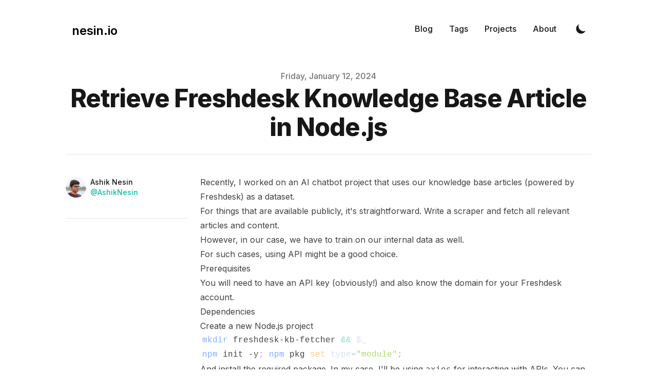

--- FILE ---
content_type: text/html; charset=utf-8
request_url: https://nesin.io/blog/freshdesk-kb-article-api-nodejs
body_size: 10012
content:
<!DOCTYPE html><html lang="en-us" class="scroll-smooth"><head><meta charSet="utf-8"/><meta content="width=device-width, initial-scale=1" name="viewport"/><title>Retrieve Freshdesk Knowledge Base Article in Node.js</title><meta name="robots" content="follow, index"/><meta name="description"/><meta property="og:url" content="https://nesin.io/blog/freshdesk-kb-article-api-nodejs"/><meta property="og:type" content="article"/><meta property="og:site_name" content="Nesin Technologies LLP"/><meta property="og:description"/><meta property="og:title" content="Retrieve Freshdesk Knowledge Base Article in Node.js"/><meta property="og:image" content="https://res.cloudinary.com/ashiknesin/image/upload/w_1600,h_836,q_auto,f_auto/l_text:Karla_72_bold:Retrieve%2520Freshdesk%2520Knowledge%2520Base%2520Article%2520in%2520Node.js,co_rgb:ffe4e6,c_fit,w_1400,h_240/fl_layer_apply,g_south_west,x_100,y_180/l_text:Karla_48:nesin.io,co_rgb:ffe4e680,c_fit,w_1400/fl_layer_apply,g_south_west,x_100,y_100/l_twitter_name:AshikNesin/c_thumb,g_face,r_max,w_500,h_500,q_100/fl_layer_apply,w_140,g_north_west,x_100,y_100/nesin_io/og-image-bg/dark-gradient"/><meta name="twitter:card" content="summary_large_image"/><meta name="twitter:site" content="https://twitter.com/AshikNesin"/><meta name="twitter:title" content="Retrieve Freshdesk Knowledge Base Article in Node.js"/><meta name="twitter:description"/><meta name="twitter:image" content="https://res.cloudinary.com/ashiknesin/image/upload/w_1600,h_836,q_auto,f_auto/l_text:Karla_72_bold:Retrieve%2520Freshdesk%2520Knowledge%2520Base%2520Article%2520in%2520Node.js,co_rgb:ffe4e6,c_fit,w_1400,h_240/fl_layer_apply,g_south_west,x_100,y_180/l_text:Karla_48:nesin.io,co_rgb:ffe4e680,c_fit,w_1400/fl_layer_apply,g_south_west,x_100,y_100/l_twitter_name:AshikNesin/c_thumb,g_face,r_max,w_500,h_500,q_100/fl_layer_apply,w_140,g_north_west,x_100,y_100/nesin_io/og-image-bg/dark-gradient"/><link rel="canonical" href="https://nesin.io/blog/freshdesk-kb-article-api-nodejs"/><meta property="article:published_time" content="2024-01-12T00:00:00.000Z"/><script type="application/ld+json">{
  "@context": "https://schema.org",
  "@type": "Article",
  "mainEntityOfPage": {
    "@type": "WebPage",
    "@id": "https://nesin.io/blog/2024/01/12-freshdesk-kb-article-api-nodejs"
  },
  "headline": "Retrieve Freshdesk Knowledge Base Article in Node.js",
  "image": [
    {
      "@type": "ImageObject",
      "url": "https://nesin.io/static/images/twitter-card.png"
    }
  ],
  "datePublished": "2024-01-12T00:00:00.000Z",
  "dateModified": "2024-01-12T00:00:00.000Z",
  "author": [
    {
      "@type": "Person",
      "name": "Ashik Nesin"
    }
  ],
  "publisher": {
    "@type": "Organization",
    "name": "Ashik Nesin",
    "logo": {
      "@type": "ImageObject",
      "url": "https://nesin.io/static/images/logo.png"
    }
  }
}</script><meta name="next-head-count" content="19"/><link rel="apple-touch-icon" sizes="76x76" href="/static/favicons/apple-touch-icon.png"/><link rel="icon" type="image/png" sizes="32x32" href="/static/favicons/favicon-32x32.png"/><link rel="icon" type="image/png" sizes="16x16" href="/static/favicons/favicon-16x16.png"/><link rel="manifest" href="/static/favicons/site.webmanifest"/><link rel="mask-icon" href="/static/favicons/safari-pinned-tab.svg" color="#5bbad5"/><meta name="msapplication-TileColor" content="#000000"/><meta name="theme-color" media="(prefers-color-scheme: light)" content="#fff"/><meta name="theme-color" media="(prefers-color-scheme: dark)" content="#000"/><link rel="alternate" type="application/rss+xml" href="/feed.xml"/><link rel="preload" href="/_next/static/media/e4af272ccee01ff0.p.woff2" as="font" type="font/woff2" crossorigin="anonymous"/><link rel="preload" href="/_next/static/css/2f7dec6c810b8f01.css" as="style"/><link rel="stylesheet" href="/_next/static/css/2f7dec6c810b8f01.css" data-n-g=""/><noscript data-n-css=""></noscript><script defer="" nomodule="" src="/_next/static/chunks/polyfills-c67a75d1b6f99dc8.js"></script><script src="/_next/static/chunks/webpack-b1a1d318f84b615f.js" defer=""></script><script src="/_next/static/chunks/framework-2c79e2a64abdb08b.js" defer=""></script><script src="/_next/static/chunks/main-8a1f102de3a79f20.js" defer=""></script><script src="/_next/static/chunks/pages/_app-d7ed6912e08283c1.js" defer=""></script><script src="/_next/static/chunks/873-a17fb0a860818014.js" defer=""></script><script src="/_next/static/chunks/494-dae8c26e5978c5c1.js" defer=""></script><script src="/_next/static/chunks/751-4dcbd43f6411173d.js" defer=""></script><script src="/_next/static/chunks/pages/blog/%5B...slug%5D-e58ddeb916e8ac10.js" defer=""></script><script src="/_next/static/05m2c6spom_XO3PI5GgUK/_buildManifest.js" defer=""></script><script src="/_next/static/05m2c6spom_XO3PI5GgUK/_ssgManifest.js" defer=""></script></head><body class="bg-white text-black antialiased dark:bg-gray-900 dark:text-white"><div id="__next"><script>!function(){try{var d=document.documentElement,c=d.classList;c.remove('light','dark');var e=localStorage.getItem('theme');if('system'===e||(!e&&true)){var t='(prefers-color-scheme: dark)',m=window.matchMedia(t);if(m.media!==t||m.matches){d.style.colorScheme = 'dark';c.add('dark')}else{d.style.colorScheme = 'light';c.add('light')}}else if(e){c.add(e|| '')}if(e==='light'||e==='dark')d.style.colorScheme=e}catch(e){}}()</script><script defer="" src="https://unpkg.com/@tinybirdco/flock.js" data-host="https://api.us-east.tinybird.co" data-token="p.eyJ1IjogImE0MTRjM2ZkLTg3YzQtNDFjMy1iOTNhLWM5NzU5NTgzNmFkNSIsICJpZCI6ICJjMWE4ODkzMC1jMTJmLTRiNzUtYTNlOC02OTFjNzM0MmQ0NzUifQ.XqdMWXUNB2fMc3QuNZuwfENVdPXCmFPsvmSHc991Uxg"></script><script async="" src="https://hi.nesin.io/script.js" data-website-id="614328eb-ff34-4c30-afaa-824f3a84e43a"></script><script>
(function(c,l,a,r,i,t,y){
    c[a]=c[a]||function(){(c[a].q=c[a].q||[]).push(arguments)};
    t=l.createElement(r);t.async=1;t.src="https://www.clarity.ms/tag/"+i;
    y=l.getElementsByTagName(r)[0];y.parentNode.insertBefore(t,y);
})(window, document, "clarity", "script", "hivmgcu5fp");</script><section class="mx-auto max-w-3xl px-4 sm:px-6 xl:max-w-5xl xl:px-0"><div class="__className_db4c1e flex h-screen flex-col justify-between font-sans"><header class="flex items-center justify-between py-10"><div><a aria-label="nesin.io" href="/"><div class="flex items-center justify-between"><div class="mr-3"></div><div class="hidden h-6 text-2xl font-semibold sm:block">nesin.io</div></div></a></div><div class="flex items-center text-base leading-5"><div class="hidden sm:block"><a class="p-1 font-medium text-gray-900 dark:text-gray-100 sm:p-4" href="/blog">Blog</a><a class="p-1 font-medium text-gray-900 dark:text-gray-100 sm:p-4" href="/tags">Tags</a><a class="p-1 font-medium text-gray-900 dark:text-gray-100 sm:p-4" href="/projects">Projects</a><a class="p-1 font-medium text-gray-900 dark:text-gray-100 sm:p-4" href="/about">About</a></div><button aria-label="Toggle Dark Mode" class="ml-1 mr-1 h-8 w-8 rounded p-1 sm:ml-4"><svg xmlns="http://www.w3.org/2000/svg" viewBox="0 0 20 20" fill="currentColor" class="text-gray-900 dark:text-gray-100"><path d="M17.293 13.293A8 8 0 016.707 2.707a8.001 8.001 0 1010.586 10.586z"></path></svg></button><div class="sm:hidden"><button class="ml-1 mr-1 h-8 w-8 rounded py-1" aria-label="Toggle Menu"><svg xmlns="http://www.w3.org/2000/svg" viewBox="0 0 20 20" fill="currentColor" class="text-gray-900 dark:text-gray-100"><path fill-rule="evenodd" d="M3 5a1 1 0 011-1h12a1 1 0 110 2H4a1 1 0 01-1-1zM3 10a1 1 0 011-1h12a1 1 0 110 2H4a1 1 0 01-1-1zM3 15a1 1 0 011-1h12a1 1 0 110 2H4a1 1 0 01-1-1z" clip-rule="evenodd"></path></svg></button><div class="fixed top-0 left-0 z-10 h-full w-full transform bg-gray-200 opacity-95 duration-300 ease-in-out dark:bg-gray-800 translate-x-full"><div class="flex justify-end"><button class="mr-5 mt-11 h-8 w-8 rounded" aria-label="Toggle Menu"><svg xmlns="http://www.w3.org/2000/svg" viewBox="0 0 20 20" fill="currentColor" class="text-gray-900 dark:text-gray-100"><path fill-rule="evenodd" d="M4.293 4.293a1 1 0 011.414 0L10 8.586l4.293-4.293a1 1 0 111.414 1.414L11.414 10l4.293 4.293a1 1 0 01-1.414 1.414L10 11.414l-4.293 4.293a1 1 0 01-1.414-1.414L8.586 10 4.293 5.707a1 1 0 010-1.414z" clip-rule="evenodd"></path></svg></button></div><nav class="fixed mt-8 h-full"><div class="px-12 py-4"><a class="text-2xl font-bold tracking-widest text-gray-900 dark:text-gray-100" href="/blog">Blog</a></div><div class="px-12 py-4"><a class="text-2xl font-bold tracking-widest text-gray-900 dark:text-gray-100" href="/tags">Tags</a></div><div class="px-12 py-4"><a class="text-2xl font-bold tracking-widest text-gray-900 dark:text-gray-100" href="/projects">Projects</a></div><div class="px-12 py-4"><a class="text-2xl font-bold tracking-widest text-gray-900 dark:text-gray-100" href="/about">About</a></div></nav></div></div></div></header><main class="mb-auto"><section class="mx-auto max-w-3xl px-4 sm:px-6 xl:max-w-5xl xl:px-0"><div class="fixed right-8 bottom-8 hidden flex-col gap-3 md:hidden"><button aria-label="Scroll To Comment" class="rounded-full bg-gray-200 p-2 text-gray-500 transition-all hover:bg-gray-300 dark:bg-gray-700 dark:text-gray-400 dark:hover:bg-gray-600"><svg class="h-5 w-5" viewBox="0 0 20 20" fill="currentColor"><path fill-rule="evenodd" d="M18 10c0 3.866-3.582 7-8 7a8.841 8.841 0 01-4.083-.98L2 17l1.338-3.123C2.493 12.767 2 11.434 2 10c0-3.866 3.582-7 8-7s8 3.134 8 7zM7 9H5v2h2V9zm8 0h-2v2h2V9zM9 9h2v2H9V9z" clip-rule="evenodd"></path></svg></button><button aria-label="Scroll To Top" class="rounded-full bg-gray-200 p-2 text-gray-500 transition-all hover:bg-gray-300 dark:bg-gray-700 dark:text-gray-400 dark:hover:bg-gray-600"><svg class="h-5 w-5" viewBox="0 0 20 20" fill="currentColor"><path fill-rule="evenodd" d="M3.293 9.707a1 1 0 010-1.414l6-6a1 1 0 011.414 0l6 6a1 1 0 01-1.414 1.414L11 5.414V17a1 1 0 11-2 0V5.414L4.707 9.707a1 1 0 01-1.414 0z" clip-rule="evenodd"></path></svg></button></div><article><div class="xl:divide-y xl:divide-gray-200 xl:dark:divide-gray-700"><header class="pt-6 xl:pb-6"><div class="space-y-1 text-center"><dl class="space-y-10"><div><dt class="sr-only">Published on</dt><dd class="text-base font-medium leading-6 text-gray-500 dark:text-gray-400"><time dateTime="2024-01-12T00:00:00.000Z">Friday, January 12, 2024</time></dd></div></dl><div><h1 class="text-3xl font-extrabold leading-9 tracking-tight text-gray-900 dark:text-gray-100 sm:text-4xl sm:leading-10 md:text-5xl md:leading-14">Retrieve Freshdesk Knowledge Base Article in Node.js</h1></div></div></header><div class="grid-rows-[auto_1fr] divide-y divide-gray-200 pb-8 dark:divide-gray-700 xl:grid xl:grid-cols-4 xl:gap-x-6 xl:divide-y-0"><aside class="xl:sticky xl:top-8 xl:self-start xl:h-fit"><dl class="pt-6 pb-10 xl:border-b xl:border-gray-200 xl:pt-11 xl:dark:border-gray-700"><dt class="sr-only">Authors</dt><dd><ul class="flex flex-wrap justify-center gap-4 sm:space-x-12 xl:block xl:space-x-0 xl:space-y-8"><li class="flex items-center space-x-2"><img alt="avatar" srcSet="/_next/image?url=%2Fstatic%2Fimages%2FAshikNesin.jpg&amp;w=48&amp;q=75 1x, /_next/image?url=%2Fstatic%2Fimages%2FAshikNesin.jpg&amp;w=96&amp;q=75 2x" src="/_next/image?url=%2Fstatic%2Fimages%2FAshikNesin.jpg&amp;w=96&amp;q=75" width="38" height="38" decoding="async" data-nimg="1" class="h-10 w-10 rounded-full" loading="lazy" style="color:transparent"/><dl class="whitespace-nowrap text-sm font-medium leading-5"><dt class="sr-only">Name</dt><dd class="text-gray-900 dark:text-gray-100">Ashik Nesin</dd><dt class="sr-only">Twitter</dt><dd><a target="_blank" rel="noopener noreferrer" href="https://twitter.com/AshikNesin" class="text-primary-500 hover:text-primary-600 dark:hover:text-primary-400">@AshikNesin</a></dd></dl></li></ul></dd></dl><div class="py-4 xl:py-8"><div id="carbon-container"></div></div></aside><div class="divide-y divide-gray-200 dark:divide-gray-700 xl:col-span-3 xl:row-span-2 xl:pb-0"><div class="prose max-w-none pt-10 pb-8 dark:prose-dark"><p>Recently, I worked on an AI chatbot project that uses our knowledge base articles (powered by Freshdesk) as a dataset.</p><p>For things that are available publicly, it&#x27;s straightforward. Write a scraper and fetch all relevant articles and content.</p><p>However, in our case, we have to train on our internal data as well.</p><p>For such cases, using API might be a good choice.</p><h2 id="prerequisites"><a href="#prerequisites" aria-hidden="true" tabindex="-1"><span class="icon icon-link"></span></a>Prerequisites</h2><p>You will need to have an API key (obviously!) and also know the domain for your Freshdesk account.</p><h2 id="dependencies"><a href="#dependencies" aria-hidden="true" tabindex="-1"><span class="icon icon-link"></span></a>Dependencies</h2><p>Create a new Node.js project</p><div class="relative"><pre><code class="language-shell code-highlight"><span class="code-line"><span class="token function">mkdir</span> freshdesk-kb-fetcher <span class="token operator">&amp;&amp;</span> <span class="token variable">$_</span>
</span><span class="code-line"><span class="token function">npm</span> init -y<span class="token punctuation">;</span> <span class="token function">npm</span> pkg <span class="token class-name builtin">set</span> <span class="token variable assign-left">type</span><span class="token operator">=</span><span class="token string">&quot;module&quot;</span><span class="token punctuation">;</span>
</span></code></pre></div><p>And install the required package. In my case, I&#x27;ll be using <code>axios</code> for interacting with APIs. You can use fetch itself if it&#x27;s supported in your environment, like in the latest Node.js or some edge environment.</p><div class="relative"><pre><code class="language-shell code-highlight"><span class="code-line"><span class="token function">npm</span> <span class="token function">install</span> axios
</span></code></pre></div><h2 id="code-snippet"><a href="#code-snippet" aria-hidden="true" tabindex="-1"><span class="icon icon-link"></span></a>Code Snippet</h2><div class="relative"><pre><code class="code-highlight language-js"><span class="code-line"><span class="token keyword module">import</span> <span class="token imports">axios</span> <span class="token keyword module">from</span> <span class="token string">&#x27;axios&#x27;</span><span class="token punctuation">;</span>
</span><span class="code-line">
</span><span class="code-line"><span class="token keyword">const</span> apiKey <span class="token operator">=</span> process<span class="token punctuation">.</span><span class="token property-access">env</span><span class="token punctuation">.</span><span class="token constant">FRESHDESK_API_KEY</span><span class="token punctuation">;</span> <span class="token comment">// </span>
</span><span class="code-line"><span class="token keyword">const</span> domain <span class="token operator">=</span> <span class="token string">&#x27;your-company-here&#x27;</span><span class="token punctuation">;</span>
</span><span class="code-line">
</span><span class="code-line"><span class="token keyword">const</span> articleId <span class="token operator">=</span> <span class="token number">123456</span><span class="token punctuation">;</span>
</span><span class="code-line">
</span><span class="code-line"><span class="token keyword">const</span> <span class="token function function-variable">fetchSupportTicket</span> <span class="token operator">=</span> <span class="token keyword">async</span> <span class="token punctuation">(</span><span class="token parameter">articleId</span><span class="token punctuation">)</span> <span class="token operator arrow">=&gt;</span> <span class="token punctuation">{</span>
</span><span class="code-line">  <span class="token keyword control-flow">try</span> <span class="token punctuation">{</span>
</span><span class="code-line">    <span class="token keyword control-flow">return</span> axios<span class="token punctuation">.</span><span class="token function property-access method">get</span><span class="token punctuation">(</span>
</span><span class="code-line">      <span class="token template-string"><span class="token string template-punctuation">`</span><span class="token string">https://</span><span class="token interpolation"><span class="token punctuation interpolation-punctuation">${</span>domain<span class="token punctuation interpolation-punctuation">}</span></span><span class="token string">.freshdesk.com/api/v2/solutions/articles/</span><span class="token interpolation"><span class="token punctuation interpolation-punctuation">${</span>articleId<span class="token punctuation interpolation-punctuation">}</span></span><span class="token string template-punctuation">`</span></span><span class="token punctuation">,</span>
</span><span class="code-line">      <span class="token punctuation">{</span>
</span><span class="code-line">        <span class="token property literal-property">headers</span><span class="token operator">:</span> <span class="token punctuation">{</span>
</span><span class="code-line">          <span class="token property string-property">&quot;Content-Type&quot;</span><span class="token operator">:</span> <span class="token string">&quot;application/json&quot;</span><span class="token punctuation">,</span>
</span><span class="code-line">          <span class="token property literal-property">Authorization</span><span class="token operator">:</span> <span class="token template-string"><span class="token string template-punctuation">`</span><span class="token string">Basic </span><span class="token interpolation"><span class="token punctuation interpolation-punctuation">${</span><span class="token maybe-class-name">Buffer</span><span class="token punctuation">.</span><span class="token keyword module">from</span><span class="token punctuation">(</span>apiKey<span class="token punctuation">)</span><span class="token punctuation">.</span><span class="token function property-access method">toString</span><span class="token punctuation">(</span><span class="token string">&quot;base64&quot;</span><span class="token punctuation">)</span><span class="token punctuation interpolation-punctuation">}</span></span><span class="token string template-punctuation">`</span></span><span class="token punctuation">,</span>
</span><span class="code-line">        <span class="token punctuation">}</span><span class="token punctuation">,</span>
</span><span class="code-line">      <span class="token punctuation">}</span><span class="token punctuation">,</span>
</span><span class="code-line">    <span class="token punctuation">)</span><span class="token punctuation">;</span>
</span><span class="code-line">  <span class="token punctuation">}</span> <span class="token keyword control-flow">catch</span> <span class="token punctuation">(</span>error<span class="token punctuation">)</span> <span class="token punctuation">{</span>
</span><span class="code-line">    <span class="token comment">// Handle errors</span>
</span><span class="code-line">    <span class="token class-name console">console</span><span class="token punctuation">.</span><span class="token function property-access method">log</span><span class="token punctuation">(</span>error<span class="token punctuation">)</span><span class="token punctuation">;</span>
</span><span class="code-line">  <span class="token punctuation">}</span>
</span><span class="code-line"><span class="token punctuation">}</span><span class="token punctuation">;</span>
</span></code></pre></div><p>Happy fetching data!</p></div><div class="pt-6 pb-6"><h2 class="text-xs uppercase tracking-wide text-gray-500 dark:text-gray-400">Tags</h2><div class="flex flex-wrap"><a class="mr-3 text-sm font-medium uppercase text-primary-500 hover:text-primary-600 dark:hover:text-primary-400" href="/tags/nodejs">Node.js</a></div></div><div class="flex justify-between py-6 xl:block xl:space-y-8"><div><h2 class="text-xs uppercase tracking-wide text-gray-500 dark:text-gray-400">Previous Article</h2><div class="text-primary-500 hover:text-primary-600 dark:hover:text-primary-400"><a href="/blog/freshdesk-ticket-api-nodejs">Retrieving Freshdesk Support Ticket via API in Node.js</a></div></div><div><h2 class="text-xs uppercase tracking-wide text-gray-500 dark:text-gray-400">Next Article</h2><div class="text-primary-500 hover:text-primary-600 dark:hover:text-primary-400"><a href="/blog/change-npm-package-json-type-cli">Changing npm package.json &quot;type&quot; to &quot;module&quot; via CLI</a></div></div></div><div class="pt-6 pb-6 text-center text-gray-700 dark:text-gray-300" id="comment"><button>Load Comments</button></div></div></div></div></article></section></main><footer><div class="mt-16 flex flex-col items-center"><div class="my-6 flex space-x-4"></div><div class="mb-3 flex space-x-4"><a class="text-sm text-gray-500 transition hover:text-gray-600" target="_blank" rel="noopener noreferrer" href="mailto:nesin@duck.com"><span class="sr-only">mail</span><svg xmlns="http://www.w3.org/2000/svg" viewBox="0 0 20 20" class="fill-current text-gray-700 hover:text-blue-500 dark:text-gray-200 dark:hover:text-blue-400 h-6 w-6"><path d="M2.003 5.884 10 9.882l7.997-3.998A2 2 0 0 0 16 4H4a2 2 0 0 0-1.997 1.884z"></path><path d="m18 8.118-8 4-8-4V14a2 2 0 0 0 2 2h12a2 2 0 0 0 2-2V8.118z"></path></svg></a><a class="text-sm text-gray-500 transition hover:text-gray-600" target="_blank" rel="noopener noreferrer" href="https://github.com/AshikNesin"><span class="sr-only">github</span><svg viewBox="0 0 24 24" xmlns="http://www.w3.org/2000/svg" class="fill-current text-gray-700 hover:text-blue-500 dark:text-gray-200 dark:hover:text-blue-400 h-6 w-6"><path d="M12 .297c-6.63 0-12 5.373-12 12 0 5.303 3.438 9.8 8.205 11.385.6.113.82-.258.82-.577 0-.285-.01-1.04-.015-2.04-3.338.724-4.042-1.61-4.042-1.61C4.422 18.07 3.633 17.7 3.633 17.7c-1.087-.744.084-.729.084-.729 1.205.084 1.838 1.236 1.838 1.236 1.07 1.835 2.809 1.305 3.495.998.108-.776.417-1.305.76-1.605-2.665-.3-5.466-1.332-5.466-5.93 0-1.31.465-2.38 1.235-3.22-.135-.303-.54-1.523.105-3.176 0 0 1.005-.322 3.3 1.23.96-.267 1.98-.399 3-.405 1.02.006 2.04.138 3 .405 2.28-1.552 3.285-1.23 3.285-1.23.645 1.653.24 2.873.12 3.176.765.84 1.23 1.91 1.23 3.22 0 4.61-2.805 5.625-5.475 5.92.42.36.81 1.096.81 2.22 0 1.606-.015 2.896-.015 3.286 0 .315.21.69.825.57C20.565 22.092 24 17.592 24 12.297c0-6.627-5.373-12-12-12"></path></svg></a><a class="text-sm text-gray-500 transition hover:text-gray-600" target="_blank" rel="noopener noreferrer" href="https://linkedin.com/in/AshikNesin"><span class="sr-only">linkedin</span><svg viewBox="0 0 24 24" xmlns="http://www.w3.org/2000/svg" class="fill-current text-gray-700 hover:text-blue-500 dark:text-gray-200 dark:hover:text-blue-400 h-6 w-6"><path d="M20.447 20.452h-3.554v-5.569c0-1.328-.027-3.037-1.852-3.037-1.853 0-2.136 1.445-2.136 2.939v5.667H9.351V9h3.414v1.561h.046c.477-.9 1.637-1.85 3.37-1.85 3.601 0 4.267 2.37 4.267 5.455v6.286zM5.337 7.433a2.062 2.062 0 0 1-2.063-2.065 2.064 2.064 0 1 1 2.063 2.065zm1.782 13.019H3.555V9h3.564v11.452zM22.225 0H1.771C.792 0 0 .774 0 1.729v20.542C0 23.227.792 24 1.771 24h20.451C23.2 24 24 23.227 24 22.271V1.729C24 .774 23.2 0 22.222 0h.003z"></path></svg></a><a class="text-sm text-gray-500 transition hover:text-gray-600" target="_blank" rel="noopener noreferrer" href="https://twitter.com/AshikNesin"><span class="sr-only">twitter</span><svg xmlns="http://www.w3.org/2000/svg" viewBox="0 0 24 24" class="fill-current text-gray-700 hover:text-blue-500 dark:text-gray-200 dark:hover:text-blue-400 h-6 w-6"><path d="M23.953 4.57a10 10 0 0 1-2.825.775 4.958 4.958 0 0 0 2.163-2.723c-.951.555-2.005.959-3.127 1.184a4.92 4.92 0 0 0-8.384 4.482C7.69 8.095 4.067 6.13 1.64 3.162a4.822 4.822 0 0 0-.666 2.475c0 1.71.87 3.213 2.188 4.096a4.904 4.904 0 0 1-2.228-.616v.06a4.923 4.923 0 0 0 3.946 4.827 4.996 4.996 0 0 1-2.212.085 4.936 4.936 0 0 0 4.604 3.417 9.867 9.867 0 0 1-6.102 2.105c-.39 0-.779-.023-1.17-.067a13.995 13.995 0 0 0 7.557 2.209c9.053 0 13.998-7.496 13.998-13.985 0-.21 0-.42-.015-.63A9.935 9.935 0 0 0 24 4.59z"></path></svg></a></div><div class="mb-2 flex space-x-2 text-sm text-gray-500 dark:text-gray-400"><div>Ashik Nesin</div><div> • </div><div>© 2025</div><div> • </div><a href="/">Nesin Technologies LLP</a></div></div></footer></div></section></div><script id="__NEXT_DATA__" type="application/json">{"props":{"pageProps":{"post":{"title":"Retrieve Freshdesk Knowledge Base Article in Node.js","date":"2024-01-12T00:00:00.000Z","tags":["Node.js"],"author":"Ashik Nesin","slug":"freshdesk-kb-article-api-nodejs","categories":["Snippets"],"published":true,"unlisted":false,"body":{"raw":"Recently, I worked on an AI chatbot project that uses our knowledge base articles (powered by Freshdesk) as a dataset.\n\nFor things that are available publicly, it's straightforward. Write a scraper and fetch all relevant articles and content.\n\nHowever, in our case, we have to train on our internal data as well. \n\nFor such cases, using API might be a good choice.\n\n## Prerequisites\nYou will need to have an API key (obviously!) and also know the domain for your Freshdesk account.\n\n\n## Dependencies\nCreate a new Node.js project\n\n```shell\nmkdir freshdesk-kb-fetcher \u0026\u0026 $_\nnpm init -y; npm pkg set type=\"module\";\n```\n\nAnd install the required package. In my case, I'll be using `axios` for interacting with APIs. You can use fetch itself if it's supported in your environment, like in the latest Node.js or some edge environment.\n\n```shell\nnpm install axios\n```\n\n\n## Code Snippet\n\n```js\nimport axios from 'axios';\n\nconst apiKey = process.env.FRESHDESK_API_KEY; // \nconst domain = 'your-company-here';\n\nconst articleId = 123456;\n\nconst fetchSupportTicket = async (articleId) =\u003e {\n  try {\n    return axios.get(\n      `https://${domain}.freshdesk.com/api/v2/solutions/articles/${articleId}`,\n      {\n        headers: {\n          \"Content-Type\": \"application/json\",\n          Authorization: `Basic ${Buffer.from(apiKey).toString(\"base64\")}`,\n        },\n      },\n    );\n  } catch (error) {\n    // Handle errors\n    console.log(error);\n  }\n};\n```\n\nHappy fetching data!\n","code":"var Component=(()=\u003e{var d=Object.create;var t=Object.defineProperty;var h=Object.getOwnPropertyDescriptor;var m=Object.getOwnPropertyNames;var u=Object.getPrototypeOf,N=Object.prototype.hasOwnProperty;var k=(a,n)=\u003e()=\u003e(n||a((n={exports:{}}).exports,n),n.exports),g=(a,n)=\u003e{for(var s in n)t(a,s,{get:n[s],enumerable:!0})},i=(a,n,s,l)=\u003e{if(n\u0026\u0026typeof n==\"object\"||typeof n==\"function\")for(let c of m(n))!N.call(a,c)\u0026\u0026c!==s\u0026\u0026t(a,c,{get:()=\u003en[c],enumerable:!(l=h(n,c))||l.enumerable});return a};var y=(a,n,s)=\u003e(s=a!=null?d(u(a)):{},i(n||!a||!a.__esModule?t(s,\"default\",{value:a,enumerable:!0}):s,a)),f=a=\u003ei(t({},\"__esModule\",{value:!0}),a);var r=k((I,o)=\u003e{o.exports=_jsx_runtime});var x={};g(x,{default:()=\u003ej,frontmatter:()=\u003ew});var e=y(r()),w={title:\"Retrieve Freshdesk Knowledge Base Article in Node.js\",slug:\"freshdesk-kb-article-api-nodejs\",date:new Date(17050176e5),author:\"Ashik Nesin\",categories:[\"Snippets\"],tags:[\"Node.js\"],published:!0,unlisted:!1};function p(a){let n=Object.assign({p:\"p\",h2:\"h2\",a:\"a\",span:\"span\",pre:\"pre\",code:\"code\"},a.components);return(0,e.jsxs)(e.Fragment,{children:[(0,e.jsx)(n.p,{children:\"Recently, I worked on an AI chatbot project that uses our knowledge base articles (powered by Freshdesk) as a dataset.\"}),(0,e.jsx)(n.p,{children:\"For things that are available publicly, it's straightforward. Write a scraper and fetch all relevant articles and content.\"}),(0,e.jsx)(n.p,{children:\"However, in our case, we have to train on our internal data as well.\"}),(0,e.jsx)(n.p,{children:\"For such cases, using API might be a good choice.\"}),(0,e.jsxs)(n.h2,{id:\"prerequisites\",children:[(0,e.jsx)(n.a,{\"aria-hidden\":\"true\",href:\"#prerequisites\",tabIndex:\"-1\",children:(0,e.jsx)(n.span,{className:\"icon icon-link\"})}),\"Prerequisites\"]}),(0,e.jsx)(n.p,{children:\"You will need to have an API key (obviously!) and also know the domain for your Freshdesk account.\"}),(0,e.jsxs)(n.h2,{id:\"dependencies\",children:[(0,e.jsx)(n.a,{\"aria-hidden\":\"true\",href:\"#dependencies\",tabIndex:\"-1\",children:(0,e.jsx)(n.span,{className:\"icon icon-link\"})}),\"Dependencies\"]}),(0,e.jsx)(n.p,{children:\"Create a new Node.js project\"}),(0,e.jsx)(n.pre,{className:\"language-shell\",children:(0,e.jsxs)(n.code,{className:\"language-shell code-highlight\",children:[(0,e.jsxs)(n.span,{className:\"code-line\",children:[(0,e.jsx)(n.span,{className:\"token function\",children:\"mkdir\"}),\" freshdesk-kb-fetcher \",(0,e.jsx)(n.span,{className:\"token operator\",children:\"\u0026\u0026\"}),\" \",(0,e.jsx)(n.span,{className:\"token variable\",children:\"$_\"}),`\n`]}),(0,e.jsxs)(n.span,{className:\"code-line\",children:[(0,e.jsx)(n.span,{className:\"token function\",children:\"npm\"}),\" init -y\",(0,e.jsx)(n.span,{className:\"token punctuation\",children:\";\"}),\" \",(0,e.jsx)(n.span,{className:\"token function\",children:\"npm\"}),\" pkg \",(0,e.jsx)(n.span,{className:\"token class-name builtin\",children:\"set\"}),\" \",(0,e.jsx)(n.span,{className:\"token variable assign-left\",children:\"type\"}),(0,e.jsx)(n.span,{className:\"token operator\",children:\"=\"}),(0,e.jsx)(n.span,{className:\"token string\",children:'\"module\"'}),(0,e.jsx)(n.span,{className:\"token punctuation\",children:\";\"}),`\n`]})]})}),(0,e.jsxs)(n.p,{children:[\"And install the required package. In my case, I'll be using \",(0,e.jsx)(n.code,{children:\"axios\"}),\" for interacting with APIs. You can use fetch itself if it's supported in your environment, like in the latest Node.js or some edge environment.\"]}),(0,e.jsx)(n.pre,{className:\"language-shell\",children:(0,e.jsx)(n.code,{className:\"language-shell code-highlight\",children:(0,e.jsxs)(n.span,{className:\"code-line\",children:[(0,e.jsx)(n.span,{className:\"token function\",children:\"npm\"}),\" \",(0,e.jsx)(n.span,{className:\"token function\",children:\"install\"}),` axios\n`]})})}),(0,e.jsxs)(n.h2,{id:\"code-snippet\",children:[(0,e.jsx)(n.a,{\"aria-hidden\":\"true\",href:\"#code-snippet\",tabIndex:\"-1\",children:(0,e.jsx)(n.span,{className:\"icon icon-link\"})}),\"Code Snippet\"]}),(0,e.jsx)(n.pre,{className:\"language-js\",children:(0,e.jsxs)(n.code,{className:\"code-highlight language-js\",children:[(0,e.jsxs)(n.span,{className:\"code-line\",children:[(0,e.jsx)(n.span,{className:\"token keyword module\",children:\"import\"}),\" \",(0,e.jsx)(n.span,{className:\"token imports\",children:\"axios\"}),\" \",(0,e.jsx)(n.span,{className:\"token keyword module\",children:\"from\"}),\" \",(0,e.jsx)(n.span,{className:\"token string\",children:\"'axios'\"}),(0,e.jsx)(n.span,{className:\"token punctuation\",children:\";\"}),`\n`]}),(0,e.jsx)(n.span,{className:\"code-line\",children:`\n`}),(0,e.jsxs)(n.span,{className:\"code-line\",children:[(0,e.jsx)(n.span,{className:\"token keyword\",children:\"const\"}),\" apiKey \",(0,e.jsx)(n.span,{className:\"token operator\",children:\"=\"}),\" process\",(0,e.jsx)(n.span,{className:\"token punctuation\",children:\".\"}),(0,e.jsx)(n.span,{className:\"token property-access\",children:\"env\"}),(0,e.jsx)(n.span,{className:\"token punctuation\",children:\".\"}),(0,e.jsx)(n.span,{className:\"token constant\",children:\"FRESHDESK_API_KEY\"}),(0,e.jsx)(n.span,{className:\"token punctuation\",children:\";\"}),\" \",(0,e.jsx)(n.span,{className:\"token comment\",children:\"// \"}),`\n`]}),(0,e.jsxs)(n.span,{className:\"code-line\",children:[(0,e.jsx)(n.span,{className:\"token keyword\",children:\"const\"}),\" domain \",(0,e.jsx)(n.span,{className:\"token operator\",children:\"=\"}),\" \",(0,e.jsx)(n.span,{className:\"token string\",children:\"'your-company-here'\"}),(0,e.jsx)(n.span,{className:\"token punctuation\",children:\";\"}),`\n`]}),(0,e.jsx)(n.span,{className:\"code-line\",children:`\n`}),(0,e.jsxs)(n.span,{className:\"code-line\",children:[(0,e.jsx)(n.span,{className:\"token keyword\",children:\"const\"}),\" articleId \",(0,e.jsx)(n.span,{className:\"token operator\",children:\"=\"}),\" \",(0,e.jsx)(n.span,{className:\"token number\",children:\"123456\"}),(0,e.jsx)(n.span,{className:\"token punctuation\",children:\";\"}),`\n`]}),(0,e.jsx)(n.span,{className:\"code-line\",children:`\n`}),(0,e.jsxs)(n.span,{className:\"code-line\",children:[(0,e.jsx)(n.span,{className:\"token keyword\",children:\"const\"}),\" \",(0,e.jsx)(n.span,{className:\"token function function-variable\",children:\"fetchSupportTicket\"}),\" \",(0,e.jsx)(n.span,{className:\"token operator\",children:\"=\"}),\" \",(0,e.jsx)(n.span,{className:\"token keyword\",children:\"async\"}),\" \",(0,e.jsx)(n.span,{className:\"token punctuation\",children:\"(\"}),(0,e.jsx)(n.span,{className:\"token parameter\",children:\"articleId\"}),(0,e.jsx)(n.span,{className:\"token punctuation\",children:\")\"}),\" \",(0,e.jsx)(n.span,{className:\"token operator arrow\",children:\"=\u003e\"}),\" \",(0,e.jsx)(n.span,{className:\"token punctuation\",children:\"{\"}),`\n`]}),(0,e.jsxs)(n.span,{className:\"code-line\",children:[\"  \",(0,e.jsx)(n.span,{className:\"token keyword control-flow\",children:\"try\"}),\" \",(0,e.jsx)(n.span,{className:\"token punctuation\",children:\"{\"}),`\n`]}),(0,e.jsxs)(n.span,{className:\"code-line\",children:[\"    \",(0,e.jsx)(n.span,{className:\"token keyword control-flow\",children:\"return\"}),\" axios\",(0,e.jsx)(n.span,{className:\"token punctuation\",children:\".\"}),(0,e.jsx)(n.span,{className:\"token function property-access method\",children:\"get\"}),(0,e.jsx)(n.span,{className:\"token punctuation\",children:\"(\"}),`\n`]}),(0,e.jsxs)(n.span,{className:\"code-line\",children:[\"      \",(0,e.jsxs)(n.span,{className:\"token template-string\",children:[(0,e.jsx)(n.span,{className:\"token string template-punctuation\",children:\"`\"}),(0,e.jsx)(n.span,{className:\"token string\",children:\"https://\"}),(0,e.jsxs)(n.span,{className:\"token interpolation\",children:[(0,e.jsx)(n.span,{className:\"token punctuation interpolation-punctuation\",children:\"${\"}),\"domain\",(0,e.jsx)(n.span,{className:\"token punctuation interpolation-punctuation\",children:\"}\"})]}),(0,e.jsx)(n.span,{className:\"token string\",children:\".freshdesk.com/api/v2/solutions/articles/\"}),(0,e.jsxs)(n.span,{className:\"token interpolation\",children:[(0,e.jsx)(n.span,{className:\"token punctuation interpolation-punctuation\",children:\"${\"}),\"articleId\",(0,e.jsx)(n.span,{className:\"token punctuation interpolation-punctuation\",children:\"}\"})]}),(0,e.jsx)(n.span,{className:\"token string template-punctuation\",children:\"`\"})]}),(0,e.jsx)(n.span,{className:\"token punctuation\",children:\",\"}),`\n`]}),(0,e.jsxs)(n.span,{className:\"code-line\",children:[\"      \",(0,e.jsx)(n.span,{className:\"token punctuation\",children:\"{\"}),`\n`]}),(0,e.jsxs)(n.span,{className:\"code-line\",children:[\"        \",(0,e.jsx)(n.span,{className:\"token property literal-property\",children:\"headers\"}),(0,e.jsx)(n.span,{className:\"token operator\",children:\":\"}),\" \",(0,e.jsx)(n.span,{className:\"token punctuation\",children:\"{\"}),`\n`]}),(0,e.jsxs)(n.span,{className:\"code-line\",children:[\"          \",(0,e.jsx)(n.span,{className:\"token property string-property\",children:'\"Content-Type\"'}),(0,e.jsx)(n.span,{className:\"token operator\",children:\":\"}),\" \",(0,e.jsx)(n.span,{className:\"token string\",children:'\"application/json\"'}),(0,e.jsx)(n.span,{className:\"token punctuation\",children:\",\"}),`\n`]}),(0,e.jsxs)(n.span,{className:\"code-line\",children:[\"          \",(0,e.jsx)(n.span,{className:\"token property literal-property\",children:\"Authorization\"}),(0,e.jsx)(n.span,{className:\"token operator\",children:\":\"}),\" \",(0,e.jsxs)(n.span,{className:\"token template-string\",children:[(0,e.jsx)(n.span,{className:\"token string template-punctuation\",children:\"`\"}),(0,e.jsx)(n.span,{className:\"token string\",children:\"Basic \"}),(0,e.jsxs)(n.span,{className:\"token interpolation\",children:[(0,e.jsx)(n.span,{className:\"token punctuation interpolation-punctuation\",children:\"${\"}),(0,e.jsx)(n.span,{className:\"token maybe-class-name\",children:\"Buffer\"}),(0,e.jsx)(n.span,{className:\"token punctuation\",children:\".\"}),(0,e.jsx)(n.span,{className:\"token keyword module\",children:\"from\"}),(0,e.jsx)(n.span,{className:\"token punctuation\",children:\"(\"}),\"apiKey\",(0,e.jsx)(n.span,{className:\"token punctuation\",children:\")\"}),(0,e.jsx)(n.span,{className:\"token punctuation\",children:\".\"}),(0,e.jsx)(n.span,{className:\"token function property-access method\",children:\"toString\"}),(0,e.jsx)(n.span,{className:\"token punctuation\",children:\"(\"}),(0,e.jsx)(n.span,{className:\"token string\",children:'\"base64\"'}),(0,e.jsx)(n.span,{className:\"token punctuation\",children:\")\"}),(0,e.jsx)(n.span,{className:\"token punctuation interpolation-punctuation\",children:\"}\"})]}),(0,e.jsx)(n.span,{className:\"token string template-punctuation\",children:\"`\"})]}),(0,e.jsx)(n.span,{className:\"token punctuation\",children:\",\"}),`\n`]}),(0,e.jsxs)(n.span,{className:\"code-line\",children:[\"        \",(0,e.jsx)(n.span,{className:\"token punctuation\",children:\"}\"}),(0,e.jsx)(n.span,{className:\"token punctuation\",children:\",\"}),`\n`]}),(0,e.jsxs)(n.span,{className:\"code-line\",children:[\"      \",(0,e.jsx)(n.span,{className:\"token punctuation\",children:\"}\"}),(0,e.jsx)(n.span,{className:\"token punctuation\",children:\",\"}),`\n`]}),(0,e.jsxs)(n.span,{className:\"code-line\",children:[\"    \",(0,e.jsx)(n.span,{className:\"token punctuation\",children:\")\"}),(0,e.jsx)(n.span,{className:\"token punctuation\",children:\";\"}),`\n`]}),(0,e.jsxs)(n.span,{className:\"code-line\",children:[\"  \",(0,e.jsx)(n.span,{className:\"token punctuation\",children:\"}\"}),\" \",(0,e.jsx)(n.span,{className:\"token keyword control-flow\",children:\"catch\"}),\" \",(0,e.jsx)(n.span,{className:\"token punctuation\",children:\"(\"}),\"error\",(0,e.jsx)(n.span,{className:\"token punctuation\",children:\")\"}),\" \",(0,e.jsx)(n.span,{className:\"token punctuation\",children:\"{\"}),`\n`]}),(0,e.jsxs)(n.span,{className:\"code-line\",children:[\"    \",(0,e.jsx)(n.span,{className:\"token comment\",children:\"// Handle errors\"}),`\n`]}),(0,e.jsxs)(n.span,{className:\"code-line\",children:[\"    \",(0,e.jsx)(n.span,{className:\"token class-name console\",children:\"console\"}),(0,e.jsx)(n.span,{className:\"token punctuation\",children:\".\"}),(0,e.jsx)(n.span,{className:\"token function property-access method\",children:\"log\"}),(0,e.jsx)(n.span,{className:\"token punctuation\",children:\"(\"}),\"error\",(0,e.jsx)(n.span,{className:\"token punctuation\",children:\")\"}),(0,e.jsx)(n.span,{className:\"token punctuation\",children:\";\"}),`\n`]}),(0,e.jsxs)(n.span,{className:\"code-line\",children:[\"  \",(0,e.jsx)(n.span,{className:\"token punctuation\",children:\"}\"}),`\n`]}),(0,e.jsxs)(n.span,{className:\"code-line\",children:[(0,e.jsx)(n.span,{className:\"token punctuation\",children:\"}\"}),(0,e.jsx)(n.span,{className:\"token punctuation\",children:\";\"}),`\n`]})]})}),(0,e.jsx)(n.p,{children:\"Happy fetching data!\"})]})}function b(a={}){let{wrapper:n}=a.components||{};return n?(0,e.jsx)(n,Object.assign({},a,{children:(0,e.jsx)(p,a)})):p(a)}var j=b;return f(x);})();\n;return Component;"},"_id":"blog/2024/01/12-freshdesk-kb-article-api-nodejs/index.mdx","_raw":{"sourceFilePath":"blog/2024/01/12-freshdesk-kb-article-api-nodejs/index.mdx","sourceFileName":"index.mdx","sourceFileDir":"blog/2024/01/12-freshdesk-kb-article-api-nodejs","contentType":"mdx","flattenedPath":"blog/2024/01/12-freshdesk-kb-article-api-nodejs"},"type":"Blog","readingTime":{"text":"1 min read","minutes":1.005,"time":60300,"words":201},"path":"blog/2024/01/12-freshdesk-kb-article-api-nodejs","filePath":"blog/2024/01/12-freshdesk-kb-article-api-nodejs/index.mdx","toc":[{"value":"Prerequisites","url":"#prerequisites","depth":2},{"value":"Dependencies","url":"#dependencies","depth":2},{"value":"Code Snippet","url":"#code-snippet","depth":2}]},"authorDetails":[{"name":"Ashik Nesin","avatar":"/static/images/AshikNesin.jpg","occupation":"Maker","company":"Nesin Technologies LLP","email":"nesin@duck.com","twitter":"https://twitter.com/AshikNesin","linkedin":"https://www.linkedin.com/in/AshikNesin","github":"https://github.com/AshikNesin","type":"Authors","readingTime":{"text":"1 min read","minutes":0.465,"time":27900,"words":93},"slug":"default","path":"authors/default","filePath":"authors/default.mdx","toc":[{"value":"Hi, I'm Ashik Nesin 👋","url":"#hi-im-ashik-nesin-","depth":1}]}],"prev":{"title":"Retrieving Freshdesk Support Ticket via API in Node.js","date":"2024-01-11T00:00:00.000Z","tags":["Node.js"],"author":"Ashik Nesin","slug":"freshdesk-ticket-api-nodejs","categories":["Snippets"],"published":true,"unlisted":false,"type":"Blog","readingTime":{"text":"1 min read","minutes":1.005,"time":60300,"words":201},"path":"blog/freshdesk-kb-article-api-nodejs","filePath":"blog/2024/01/11-freshdesk-ticket-api-nodejs/index.mdx","toc":[{"value":"Prerequisites","url":"#prerequisites","depth":2},{"value":"Dependencies","url":"#dependencies","depth":2},{"value":"Code Snippet","url":"#code-snippet","depth":2}]},"next":{"title":"Changing npm package.json \"type\" to \"module\" via CLI","date":"2024-01-13T00:00:00.000Z","tags":["NPM"],"author":"Ashik Nesin","slug":"change-npm-package-json-type-cli","categories":["Snippets"],"published":true,"unlisted":false,"type":"Blog","readingTime":{"text":"1 min read","minutes":0.32,"time":19200,"words":64},"path":"blog/freshdesk-kb-article-api-nodejs","filePath":"blog/2024/01/13-change-npm-package-json-type-cli/index.mdx","toc":[{"value":"How to change it to \"module\" (ESM)","url":"#how-to-change-it-to-module-esm","depth":2},{"value":"Change it back to \"commonjs\"","url":"#change-it-back-to-commonjs","depth":2}]}},"__N_SSG":true},"page":"/blog/[...slug]","query":{"slug":["freshdesk-kb-article-api-nodejs"]},"buildId":"05m2c6spom_XO3PI5GgUK","isFallback":false,"gsp":true,"scriptLoader":[]}</script></body></html>

--- FILE ---
content_type: application/javascript; charset=utf-8
request_url: https://nesin.io/_next/static/chunks/494-dae8c26e5978c5c1.js
body_size: 6984
content:
(self.webpackChunk_N_E=self.webpackChunk_N_E||[]).push([[494],{9671:function(u,e,D){let t=D(1701);u.exports=r;let F=Object.hasOwnProperty;function r(){if(!(this instanceof r))return new r;this.reset()}function n(u,e){return"string"!=typeof u?"":(e||(u=u.toLowerCase()),u.replace(t,"").replace(/ /g,"-"))}r.prototype.slug=function(u,e){let D=this,t=n(u,!0===e),r=t;for(;F.call(D.occurrences,t);)D.occurrences[r]++,t=r+"-"+D.occurrences[r];return D.occurrences[t]=0,t},r.prototype.reset=function(){this.occurrences=Object.create(null)},r.slug=n},1701:function(u){u.exports=/[\0-\x1F!-,\.\/:-@\[-\^`\{-\xA9\xAB-\xB4\xB6-\xB9\xBB-\xBF\xD7\xF7\u02C2-\u02C5\u02D2-\u02DF\u02E5-\u02EB\u02ED\u02EF-\u02FF\u0375\u0378\u0379\u037E\u0380-\u0385\u0387\u038B\u038D\u03A2\u03F6\u0482\u0530\u0557\u0558\u055A-\u055F\u0589-\u0590\u05BE\u05C0\u05C3\u05C6\u05C8-\u05CF\u05EB-\u05EE\u05F3-\u060F\u061B-\u061F\u066A-\u066D\u06D4\u06DD\u06DE\u06E9\u06FD\u06FE\u0700-\u070F\u074B\u074C\u07B2-\u07BF\u07F6-\u07F9\u07FB\u07FC\u07FE\u07FF\u082E-\u083F\u085C-\u085F\u086B-\u089F\u08B5\u08C8-\u08D2\u08E2\u0964\u0965\u0970\u0984\u098D\u098E\u0991\u0992\u09A9\u09B1\u09B3-\u09B5\u09BA\u09BB\u09C5\u09C6\u09C9\u09CA\u09CF-\u09D6\u09D8-\u09DB\u09DE\u09E4\u09E5\u09F2-\u09FB\u09FD\u09FF\u0A00\u0A04\u0A0B-\u0A0E\u0A11\u0A12\u0A29\u0A31\u0A34\u0A37\u0A3A\u0A3B\u0A3D\u0A43-\u0A46\u0A49\u0A4A\u0A4E-\u0A50\u0A52-\u0A58\u0A5D\u0A5F-\u0A65\u0A76-\u0A80\u0A84\u0A8E\u0A92\u0AA9\u0AB1\u0AB4\u0ABA\u0ABB\u0AC6\u0ACA\u0ACE\u0ACF\u0AD1-\u0ADF\u0AE4\u0AE5\u0AF0-\u0AF8\u0B00\u0B04\u0B0D\u0B0E\u0B11\u0B12\u0B29\u0B31\u0B34\u0B3A\u0B3B\u0B45\u0B46\u0B49\u0B4A\u0B4E-\u0B54\u0B58-\u0B5B\u0B5E\u0B64\u0B65\u0B70\u0B72-\u0B81\u0B84\u0B8B-\u0B8D\u0B91\u0B96-\u0B98\u0B9B\u0B9D\u0BA0-\u0BA2\u0BA5-\u0BA7\u0BAB-\u0BAD\u0BBA-\u0BBD\u0BC3-\u0BC5\u0BC9\u0BCE\u0BCF\u0BD1-\u0BD6\u0BD8-\u0BE5\u0BF0-\u0BFF\u0C0D\u0C11\u0C29\u0C3A-\u0C3C\u0C45\u0C49\u0C4E-\u0C54\u0C57\u0C5B-\u0C5F\u0C64\u0C65\u0C70-\u0C7F\u0C84\u0C8D\u0C91\u0CA9\u0CB4\u0CBA\u0CBB\u0CC5\u0CC9\u0CCE-\u0CD4\u0CD7-\u0CDD\u0CDF\u0CE4\u0CE5\u0CF0\u0CF3-\u0CFF\u0D0D\u0D11\u0D45\u0D49\u0D4F-\u0D53\u0D58-\u0D5E\u0D64\u0D65\u0D70-\u0D79\u0D80\u0D84\u0D97-\u0D99\u0DB2\u0DBC\u0DBE\u0DBF\u0DC7-\u0DC9\u0DCB-\u0DCE\u0DD5\u0DD7\u0DE0-\u0DE5\u0DF0\u0DF1\u0DF4-\u0E00\u0E3B-\u0E3F\u0E4F\u0E5A-\u0E80\u0E83\u0E85\u0E8B\u0EA4\u0EA6\u0EBE\u0EBF\u0EC5\u0EC7\u0ECE\u0ECF\u0EDA\u0EDB\u0EE0-\u0EFF\u0F01-\u0F17\u0F1A-\u0F1F\u0F2A-\u0F34\u0F36\u0F38\u0F3A-\u0F3D\u0F48\u0F6D-\u0F70\u0F85\u0F98\u0FBD-\u0FC5\u0FC7-\u0FFF\u104A-\u104F\u109E\u109F\u10C6\u10C8-\u10CC\u10CE\u10CF\u10FB\u1249\u124E\u124F\u1257\u1259\u125E\u125F\u1289\u128E\u128F\u12B1\u12B6\u12B7\u12BF\u12C1\u12C6\u12C7\u12D7\u1311\u1316\u1317\u135B\u135C\u1360-\u137F\u1390-\u139F\u13F6\u13F7\u13FE-\u1400\u166D\u166E\u1680\u169B-\u169F\u16EB-\u16ED\u16F9-\u16FF\u170D\u1715-\u171F\u1735-\u173F\u1754-\u175F\u176D\u1771\u1774-\u177F\u17D4-\u17D6\u17D8-\u17DB\u17DE\u17DF\u17EA-\u180A\u180E\u180F\u181A-\u181F\u1879-\u187F\u18AB-\u18AF\u18F6-\u18FF\u191F\u192C-\u192F\u193C-\u1945\u196E\u196F\u1975-\u197F\u19AC-\u19AF\u19CA-\u19CF\u19DA-\u19FF\u1A1C-\u1A1F\u1A5F\u1A7D\u1A7E\u1A8A-\u1A8F\u1A9A-\u1AA6\u1AA8-\u1AAF\u1AC1-\u1AFF\u1B4C-\u1B4F\u1B5A-\u1B6A\u1B74-\u1B7F\u1BF4-\u1BFF\u1C38-\u1C3F\u1C4A-\u1C4C\u1C7E\u1C7F\u1C89-\u1C8F\u1CBB\u1CBC\u1CC0-\u1CCF\u1CD3\u1CFB-\u1CFF\u1DFA\u1F16\u1F17\u1F1E\u1F1F\u1F46\u1F47\u1F4E\u1F4F\u1F58\u1F5A\u1F5C\u1F5E\u1F7E\u1F7F\u1FB5\u1FBD\u1FBF-\u1FC1\u1FC5\u1FCD-\u1FCF\u1FD4\u1FD5\u1FDC-\u1FDF\u1FED-\u1FF1\u1FF5\u1FFD-\u203E\u2041-\u2053\u2055-\u2070\u2072-\u207E\u2080-\u208F\u209D-\u20CF\u20F1-\u2101\u2103-\u2106\u2108\u2109\u2114\u2116-\u2118\u211E-\u2123\u2125\u2127\u2129\u212E\u213A\u213B\u2140-\u2144\u214A-\u214D\u214F-\u215F\u2189-\u24B5\u24EA-\u2BFF\u2C2F\u2C5F\u2CE5-\u2CEA\u2CF4-\u2CFF\u2D26\u2D28-\u2D2C\u2D2E\u2D2F\u2D68-\u2D6E\u2D70-\u2D7E\u2D97-\u2D9F\u2DA7\u2DAF\u2DB7\u2DBF\u2DC7\u2DCF\u2DD7\u2DDF\u2E00-\u2E2E\u2E30-\u3004\u3008-\u3020\u3030\u3036\u3037\u303D-\u3040\u3097\u3098\u309B\u309C\u30A0\u30FB\u3100-\u3104\u3130\u318F-\u319F\u31C0-\u31EF\u3200-\u33FF\u4DC0-\u4DFF\u9FFD-\u9FFF\uA48D-\uA4CF\uA4FE\uA4FF\uA60D-\uA60F\uA62C-\uA63F\uA673\uA67E\uA6F2-\uA716\uA720\uA721\uA789\uA78A\uA7C0\uA7C1\uA7CB-\uA7F4\uA828-\uA82B\uA82D-\uA83F\uA874-\uA87F\uA8C6-\uA8CF\uA8DA-\uA8DF\uA8F8-\uA8FA\uA8FC\uA92E\uA92F\uA954-\uA95F\uA97D-\uA97F\uA9C1-\uA9CE\uA9DA-\uA9DF\uA9FF\uAA37-\uAA3F\uAA4E\uAA4F\uAA5A-\uAA5F\uAA77-\uAA79\uAAC3-\uAADA\uAADE\uAADF\uAAF0\uAAF1\uAAF7-\uAB00\uAB07\uAB08\uAB0F\uAB10\uAB17-\uAB1F\uAB27\uAB2F\uAB5B\uAB6A-\uAB6F\uABEB\uABEE\uABEF\uABFA-\uABFF\uD7A4-\uD7AF\uD7C7-\uD7CA\uD7FC-\uD7FF\uE000-\uF8FF\uFA6E\uFA6F\uFADA-\uFAFF\uFB07-\uFB12\uFB18-\uFB1C\uFB29\uFB37\uFB3D\uFB3F\uFB42\uFB45\uFBB2-\uFBD2\uFD3E-\uFD4F\uFD90\uFD91\uFDC8-\uFDEF\uFDFC-\uFDFF\uFE10-\uFE1F\uFE30-\uFE32\uFE35-\uFE4C\uFE50-\uFE6F\uFE75\uFEFD-\uFF0F\uFF1A-\uFF20\uFF3B-\uFF3E\uFF40\uFF5B-\uFF65\uFFBF-\uFFC1\uFFC8\uFFC9\uFFD0\uFFD1\uFFD8\uFFD9\uFFDD-\uFFFF]|\uD800[\uDC0C\uDC27\uDC3B\uDC3E\uDC4E\uDC4F\uDC5E-\uDC7F\uDCFB-\uDD3F\uDD75-\uDDFC\uDDFE-\uDE7F\uDE9D-\uDE9F\uDED1-\uDEDF\uDEE1-\uDEFF\uDF20-\uDF2C\uDF4B-\uDF4F\uDF7B-\uDF7F\uDF9E\uDF9F\uDFC4-\uDFC7\uDFD0\uDFD6-\uDFFF]|\uD801[\uDC9E\uDC9F\uDCAA-\uDCAF\uDCD4-\uDCD7\uDCFC-\uDCFF\uDD28-\uDD2F\uDD64-\uDDFF\uDF37-\uDF3F\uDF56-\uDF5F\uDF68-\uDFFF]|\uD802[\uDC06\uDC07\uDC09\uDC36\uDC39-\uDC3B\uDC3D\uDC3E\uDC56-\uDC5F\uDC77-\uDC7F\uDC9F-\uDCDF\uDCF3\uDCF6-\uDCFF\uDD16-\uDD1F\uDD3A-\uDD7F\uDDB8-\uDDBD\uDDC0-\uDDFF\uDE04\uDE07-\uDE0B\uDE14\uDE18\uDE36\uDE37\uDE3B-\uDE3E\uDE40-\uDE5F\uDE7D-\uDE7F\uDE9D-\uDEBF\uDEC8\uDEE7-\uDEFF\uDF36-\uDF3F\uDF56-\uDF5F\uDF73-\uDF7F\uDF92-\uDFFF]|\uD803[\uDC49-\uDC7F\uDCB3-\uDCBF\uDCF3-\uDCFF\uDD28-\uDD2F\uDD3A-\uDE7F\uDEAA\uDEAD-\uDEAF\uDEB2-\uDEFF\uDF1D-\uDF26\uDF28-\uDF2F\uDF51-\uDFAF\uDFC5-\uDFDF\uDFF7-\uDFFF]|\uD804[\uDC47-\uDC65\uDC70-\uDC7E\uDCBB-\uDCCF\uDCE9-\uDCEF\uDCFA-\uDCFF\uDD35\uDD40-\uDD43\uDD48-\uDD4F\uDD74\uDD75\uDD77-\uDD7F\uDDC5-\uDDC8\uDDCD\uDDDB\uDDDD-\uDDFF\uDE12\uDE38-\uDE3D\uDE3F-\uDE7F\uDE87\uDE89\uDE8E\uDE9E\uDEA9-\uDEAF\uDEEB-\uDEEF\uDEFA-\uDEFF\uDF04\uDF0D\uDF0E\uDF11\uDF12\uDF29\uDF31\uDF34\uDF3A\uDF45\uDF46\uDF49\uDF4A\uDF4E\uDF4F\uDF51-\uDF56\uDF58-\uDF5C\uDF64\uDF65\uDF6D-\uDF6F\uDF75-\uDFFF]|\uD805[\uDC4B-\uDC4F\uDC5A-\uDC5D\uDC62-\uDC7F\uDCC6\uDCC8-\uDCCF\uDCDA-\uDD7F\uDDB6\uDDB7\uDDC1-\uDDD7\uDDDE-\uDDFF\uDE41-\uDE43\uDE45-\uDE4F\uDE5A-\uDE7F\uDEB9-\uDEBF\uDECA-\uDEFF\uDF1B\uDF1C\uDF2C-\uDF2F\uDF3A-\uDFFF]|\uD806[\uDC3B-\uDC9F\uDCEA-\uDCFE\uDD07\uDD08\uDD0A\uDD0B\uDD14\uDD17\uDD36\uDD39\uDD3A\uDD44-\uDD4F\uDD5A-\uDD9F\uDDA8\uDDA9\uDDD8\uDDD9\uDDE2\uDDE5-\uDDFF\uDE3F-\uDE46\uDE48-\uDE4F\uDE9A-\uDE9C\uDE9E-\uDEBF\uDEF9-\uDFFF]|\uD807[\uDC09\uDC37\uDC41-\uDC4F\uDC5A-\uDC71\uDC90\uDC91\uDCA8\uDCB7-\uDCFF\uDD07\uDD0A\uDD37-\uDD39\uDD3B\uDD3E\uDD48-\uDD4F\uDD5A-\uDD5F\uDD66\uDD69\uDD8F\uDD92\uDD99-\uDD9F\uDDAA-\uDEDF\uDEF7-\uDFAF\uDFB1-\uDFFF]|\uD808[\uDF9A-\uDFFF]|\uD809[\uDC6F-\uDC7F\uDD44-\uDFFF]|[\uD80A\uD80B\uD80E-\uD810\uD812-\uD819\uD824-\uD82B\uD82D\uD82E\uD830-\uD833\uD837\uD839\uD83D\uD83F\uD87B-\uD87D\uD87F\uD885-\uDB3F\uDB41-\uDBFF][\uDC00-\uDFFF]|\uD80D[\uDC2F-\uDFFF]|\uD811[\uDE47-\uDFFF]|\uD81A[\uDE39-\uDE3F\uDE5F\uDE6A-\uDECF\uDEEE\uDEEF\uDEF5-\uDEFF\uDF37-\uDF3F\uDF44-\uDF4F\uDF5A-\uDF62\uDF78-\uDF7C\uDF90-\uDFFF]|\uD81B[\uDC00-\uDE3F\uDE80-\uDEFF\uDF4B-\uDF4E\uDF88-\uDF8E\uDFA0-\uDFDF\uDFE2\uDFE5-\uDFEF\uDFF2-\uDFFF]|\uD821[\uDFF8-\uDFFF]|\uD823[\uDCD6-\uDCFF\uDD09-\uDFFF]|\uD82C[\uDD1F-\uDD4F\uDD53-\uDD63\uDD68-\uDD6F\uDEFC-\uDFFF]|\uD82F[\uDC6B-\uDC6F\uDC7D-\uDC7F\uDC89-\uDC8F\uDC9A-\uDC9C\uDC9F-\uDFFF]|\uD834[\uDC00-\uDD64\uDD6A-\uDD6C\uDD73-\uDD7A\uDD83\uDD84\uDD8C-\uDDA9\uDDAE-\uDE41\uDE45-\uDFFF]|\uD835[\uDC55\uDC9D\uDCA0\uDCA1\uDCA3\uDCA4\uDCA7\uDCA8\uDCAD\uDCBA\uDCBC\uDCC4\uDD06\uDD0B\uDD0C\uDD15\uDD1D\uDD3A\uDD3F\uDD45\uDD47-\uDD49\uDD51\uDEA6\uDEA7\uDEC1\uDEDB\uDEFB\uDF15\uDF35\uDF4F\uDF6F\uDF89\uDFA9\uDFC3\uDFCC\uDFCD]|\uD836[\uDC00-\uDDFF\uDE37-\uDE3A\uDE6D-\uDE74\uDE76-\uDE83\uDE85-\uDE9A\uDEA0\uDEB0-\uDFFF]|\uD838[\uDC07\uDC19\uDC1A\uDC22\uDC25\uDC2B-\uDCFF\uDD2D-\uDD2F\uDD3E\uDD3F\uDD4A-\uDD4D\uDD4F-\uDEBF\uDEFA-\uDFFF]|\uD83A[\uDCC5-\uDCCF\uDCD7-\uDCFF\uDD4C-\uDD4F\uDD5A-\uDFFF]|\uD83B[\uDC00-\uDDFF\uDE04\uDE20\uDE23\uDE25\uDE26\uDE28\uDE33\uDE38\uDE3A\uDE3C-\uDE41\uDE43-\uDE46\uDE48\uDE4A\uDE4C\uDE50\uDE53\uDE55\uDE56\uDE58\uDE5A\uDE5C\uDE5E\uDE60\uDE63\uDE65\uDE66\uDE6B\uDE73\uDE78\uDE7D\uDE7F\uDE8A\uDE9C-\uDEA0\uDEA4\uDEAA\uDEBC-\uDFFF]|\uD83C[\uDC00-\uDD2F\uDD4A-\uDD4F\uDD6A-\uDD6F\uDD8A-\uDFFF]|\uD83E[\uDC00-\uDFEF\uDFFA-\uDFFF]|\uD869[\uDEDE-\uDEFF]|\uD86D[\uDF35-\uDF3F]|\uD86E[\uDC1E\uDC1F]|\uD873[\uDEA2-\uDEAF]|\uD87A[\uDFE1-\uDFFF]|\uD87E[\uDE1E-\uDFFF]|\uD884[\uDF4B-\uDFFF]|\uDB40[\uDC00-\uDCFF\uDDF0-\uDFFF]/g},2308:function(u,e,D){"use strict";Object.defineProperty(e,"__esModule",{value:!0}),e.bailoutToClientRendering=function(){let u=F.staticGenerationAsyncStorage.getStore();return null!=u&&!!u.forceStatic||((null==u?void 0:u.isStaticGeneration)&&t.suspense(),!1)};var t=D(4564),F=D(2437);("function"==typeof e.default||"object"==typeof e.default&&null!==e.default)&&void 0===e.default.__esModule&&(Object.defineProperty(e.default,"__esModule",{value:!0}),Object.assign(e.default,e),u.exports=e.default)},1993:function(u,e,D){"use strict";Object.defineProperty(e,"__esModule",{value:!0}),e.clientHookInServerComponentError=function(u){},(0,D(2648).Z)(D(7294)),("function"==typeof e.default||"object"==typeof e.default&&null!==e.default)&&void 0===e.default.__esModule&&(Object.defineProperty(e.default,"__esModule",{value:!0}),Object.assign(e.default,e),u.exports=e.default)},2858:function(u,e,D){"use strict";Object.defineProperty(e,"__esModule",{value:!0}),e.useSearchParams=function(){s.clientHookInServerComponentError("useSearchParams");let u=t.useContext(r.SearchParamsContext),e=t.useMemo(()=>new E(u||new URLSearchParams),[u]);if(n.bailoutToClientRendering())return e;if(!u)throw Error("invariant expected search params to be mounted");return e},e.usePathname=function(){return s.clientHookInServerComponentError("usePathname"),t.useContext(r.PathnameContext)},Object.defineProperty(e,"ServerInsertedHTMLContext",{enumerable:!0,get:function(){return o.ServerInsertedHTMLContext}}),Object.defineProperty(e,"useServerInsertedHTML",{enumerable:!0,get:function(){return o.useServerInsertedHTML}}),e.useRouter=function(){s.clientHookInServerComponentError("useRouter");let u=t.useContext(F.AppRouterContext);if(null===u)throw Error("invariant expected app router to be mounted");return u},e.useSelectedLayoutSegments=c,e.useSelectedLayoutSegment=function(){let u=arguments.length>0&&void 0!==arguments[0]?arguments[0]:"children";s.clientHookInServerComponentError("useSelectedLayoutSegment");let e=c(u);return 0===e.length?null:e[0]},Object.defineProperty(e,"redirect",{enumerable:!0,get:function(){return a.redirect}}),Object.defineProperty(e,"notFound",{enumerable:!0,get:function(){return i.notFound}});var t=D(7294),F=D(8245),r=D(8914),n=D(2308),s=D(1993),o=D(671),a=D(761),i=D(8739);let l=Symbol("internal for urlsearchparams readonly");function C(){return Error("ReadonlyURLSearchParams cannot be modified")}class E{[Symbol.iterator](){return this[l][Symbol.iterator]()}append(){throw C()}delete(){throw C()}set(){throw C()}sort(){throw C()}constructor(u){this[l]=u,this.entries=u.entries.bind(u),this.forEach=u.forEach.bind(u),this.get=u.get.bind(u),this.getAll=u.getAll.bind(u),this.has=u.has.bind(u),this.keys=u.keys.bind(u),this.values=u.values.bind(u),this.toString=u.toString.bind(u)}}function c(){let u=arguments.length>0&&void 0!==arguments[0]?arguments[0]:"children";s.clientHookInServerComponentError("useSelectedLayoutSegments");let{tree:e}=t.useContext(F.LayoutRouterContext);return function u(e,D){let t,F=!(arguments.length>2)||void 0===arguments[2]||arguments[2],r=arguments.length>3&&void 0!==arguments[3]?arguments[3]:[];if(F)t=e[1][D];else{var n;let u=e[1];t=null!=(n=u.children)?n:Object.values(u)[0]}if(!t)return r;let s=t[0],o=Array.isArray(s)?s[1]:s;return o?(r.push(o),u(t,D,!1,r)):r}(e,u)}("function"==typeof e.default||"object"==typeof e.default&&null!==e.default)&&void 0===e.default.__esModule&&(Object.defineProperty(e.default,"__esModule",{value:!0}),Object.assign(e.default,e),u.exports=e.default)},8739:function(u,e){"use strict";Object.defineProperty(e,"__esModule",{value:!0}),e.notFound=function(){let u=Error(D);throw u.digest=D,u},e.NOT_FOUND_ERROR_CODE=void 0;let D="NEXT_NOT_FOUND";e.NOT_FOUND_ERROR_CODE=D,("function"==typeof e.default||"object"==typeof e.default&&null!==e.default)&&void 0===e.default.__esModule&&(Object.defineProperty(e.default,"__esModule",{value:!0}),Object.assign(e.default,e),u.exports=e.default)},761:function(u,e){"use strict";Object.defineProperty(e,"__esModule",{value:!0}),e.redirect=function(u){let e=Error(D);throw e.digest=D+";"+u,e},e.REDIRECT_ERROR_CODE=void 0;let D="NEXT_REDIRECT";e.REDIRECT_ERROR_CODE=D,("function"==typeof e.default||"object"==typeof e.default&&null!==e.default)&&void 0===e.default.__esModule&&(Object.defineProperty(e.default,"__esModule",{value:!0}),Object.assign(e.default,e),u.exports=e.default)},671:function(u,e,D){"use strict";Object.defineProperty(e,"__esModule",{value:!0}),e.useServerInsertedHTML=function(u){let e=t.useContext(F);e&&e(u)},e.ServerInsertedHTMLContext=void 0;var t=(0,D(1598).Z)(D(7294));let F=t.default.createContext(null);e.ServerInsertedHTMLContext=F},9332:function(u,e,D){u.exports=D(2858)},2953:function(u,e,D){"use strict";D.d(e,{H:function(){return n}});var t=D(7294),F=D(2010),r=D(5893),n=({theme:u,darkTheme:e,repo:D,label:n,issueTerm:s})=>{let{theme:o,resolvedTheme:a}=(0,F.F)(),i="dark"===o||"dark"===a?e:u,l="comments-container",C=(0,t.useCallback)(()=>{let u=document.createElement("script");u.src="https://utteranc.es/client.js",u.setAttribute("repo",D),u.setAttribute("issue-term",s),u.setAttribute("label",n),u.setAttribute("theme",i),u.setAttribute("crossorigin","anonymous"),u.async=!0;let e=document.getElementById(l);return e&&e.appendChild(u),()=>{let u=document.getElementById(l);u&&(u.innerHTML="")}},[i,s]);return(0,t.useEffect)(()=>{C()},[C]),(0,r.jsx)("div",{className:"utterances-frame relative",id:l})}},8131:function(u,e,D){"use strict";D.d(e,{h:function(){return r}});var t=D(7294),F=D(5893),r=({shortname:u,slug:e})=>{let D=(0,t.useCallback)(()=>{if(window.disqus_config=function(){this.page.url=window.location.href,this.page.identifier=e},void 0===window.DISQUS){let e=document.createElement("script");e.src="https://"+u+".disqus.com/embed.js",e.setAttribute("data-timestamp",+new Date),e.setAttribute("crossorigin","anonymous"),e.async=!0,document.body.appendChild(e)}else window.DISQUS.reset({reload:!0})},[]);return(0,t.useEffect)(()=>{D()},[D]),(0,F.jsx)("div",{className:"disqus-frame",id:"disqus_thread"})}},8193:function(u,e,D){"use strict";D.d(e,{p:function(){return t}});var t=(u,e="en-US")=>{let D=new Date(u).toLocaleDateString(e,{year:"numeric",month:"long",day:"numeric"});return D}},8900:function(u,e,D){"use strict";D.d(e,{d:function(){return n}});var t=D(7294),F=D(2010),r=D(5893),n=({themeURL:u,theme:e,darkTheme:D,repo:n,repositoryId:s,category:o,categoryId:a,reactions:i,metadata:l,inputPosition:C,lang:E,mapping:c})=>{let{theme:A,resolvedTheme:d}=(0,F.F)(),B=""===u?"dark"===A||"dark"===d?D:e:u,f="comments-container",m=(0,t.useCallback)(()=>{let u=document.createElement("script");u.src="https://giscus.app/client.js",u.setAttribute("data-repo",n),u.setAttribute("data-repo-id",s),u.setAttribute("data-category",o),u.setAttribute("data-category-id",a),u.setAttribute("data-mapping",c),u.setAttribute("data-reactions-enabled",i),u.setAttribute("data-emit-metadata",l),u.setAttribute("data-input-position",C),u.setAttribute("data-lang",E),u.setAttribute("data-theme",B),u.setAttribute("crossorigin","anonymous"),u.async=!0;let e=document.getElementById(f);return e&&e.appendChild(u),()=>{let u=document.getElementById(f);u&&(u.innerHTML="")}},[B]);return(0,t.useEffect)(()=>{m()},[m]),(0,r.jsx)("div",{className:"giscus",id:f})}},2614:function(u,e,D){"use strict";D.d(e,{HW:function(){return a}});var t=D(5152),F=D.n(t),r=D(5893),n=F()(()=>D.e(415).then(D.bind(D,415)).then(u=>u.Utterances),{ssr:!1}),s=F()(()=>D.e(506).then(D.bind(D,4506)).then(u=>u.Giscus),{ssr:!1}),o=F()(()=>D.e(202).then(D.bind(D,4202)).then(u=>u.Disqus),{ssr:!1}),a=({commentsConfig:u,slug:e})=>{switch(u.provider){case"giscus":return(0,r.jsx)(s,{...u.giscusConfig});case"utterances":return(0,r.jsx)(n,{...u.utterancesConfig});case"disqus":return(0,r.jsx)(o,{slug:e,...u.disqusConfig})}};D(2953),D(8131),D(8900)},2837:function(u,e,D){"use strict";D.d(e,{J:function(){return i}}),D(9671);var t=(u,e)=>{let D=Object.assign({},u);return e.forEach(u=>{delete D[u]}),D},F=D(7294),r=D(5893),n=D.t(r,2),s=D(3935),o=(u,e={})=>{let D={React:F,ReactDOM:s,_jsx_runtime:n,...e},t=Function(...Object.keys(D),u);return t(...Object.values(D)).default},a=(u,e={})=>F.useMemo(()=>o(u,e),[u,e]),i=({layout:u,content:e,MDXComponents:D,...F})=>{let n=a(e.body.code),s=t(e,["body","_raw","_id"]);return(0,r.jsx)(n,{layout:u,content:s,components:D,...F})}},6960:function(u,e,D){"use strict";D.d(e,{w:function(){return n},z:function(){return r}});var t=D(7294),F=D(5893),r=({title:u="Subscribe to the newsletter",apiUrl:e="/api/newsletter"})=>{let D=(0,t.useRef)(null),[r,n]=(0,t.useState)(!1),[s,o]=(0,t.useState)(""),[a,i]=(0,t.useState)(!1),l=async u=>{u.preventDefault();let t=await fetch(e,{body:JSON.stringify({email:D.current.value}),headers:{"Content-Type":"application/json"},method:"POST"}),{error:F}=await t.json();if(F){n(!0),o("Your e-mail address is invalid or you are already subscribed!");return}D.current.value="",n(!1),i(!0),o("Successfully! \uD83C\uDF89 You are now subscribed.")};return(0,F.jsxs)("div",{children:[(0,F.jsx)("div",{className:"pb-1 text-lg font-semibold text-gray-800 dark:text-gray-100",children:u}),(0,F.jsxs)("form",{className:"flex flex-col sm:flex-row",onSubmit:l,children:[(0,F.jsx)("div",{children:(0,F.jsxs)("label",{htmlFor:"email-input",children:[(0,F.jsx)("span",{className:"sr-only",children:"Email address"}),(0,F.jsx)("input",{autoComplete:"email",className:"focus:ring-primary-600 w-72 rounded-md px-4 focus:border-transparent focus:outline-none focus:ring-2 dark:bg-black",id:"email-input",name:"email",placeholder:a?"You're subscribed !  \uD83C\uDF89":"Enter your email",ref:D,required:!0,type:"email",disabled:a})]})}),(0,F.jsx)("div",{className:"mt-2 flex w-full rounded-md shadow-sm sm:mt-0 sm:ml-3",children:(0,F.jsx)("button",{className:`bg-primary-500 w-full rounded-md py-2 px-4 font-medium text-white sm:py-0 ${a?"cursor-default":"hover:bg-primary-700 dark:hover:bg-primary-400"} focus:ring-primary-600 focus:outline-none focus:ring-2 focus:ring-offset-2 dark:ring-offset-black`,type:"submit",disabled:a,children:a?"Thank you!":"Sign up"})})]}),r&&(0,F.jsx)("div",{className:"w-72 pt-2 text-sm text-red-500 dark:text-red-400 sm:w-96",children:s})]})},n=({title:u,apiUrl:e})=>(0,F.jsx)("div",{className:"flex items-center justify-center",children:(0,F.jsx)("div",{className:"bg-gray-100 p-6 dark:bg-gray-800 sm:px-14 sm:py-8",children:(0,F.jsx)(r,{title:u,apiUrl:e})})})},5776:function(u,e,D){"use strict";D.d(e,{S:function(){return r}});var t=D(7294),F=D(5893),r=({children:u})=>{let e=(0,t.useRef)(null),[D,r]=(0,t.useState)(!1),[n,s]=(0,t.useState)(!1),o=()=>{r(!0)},a=()=>{r(!1),s(!1)},i=()=>{s(!0),navigator.clipboard.writeText(e.current.textContent),setTimeout(()=>{s(!1)},2e3)};return(0,F.jsxs)("div",{ref:e,onMouseEnter:o,onMouseLeave:a,className:"relative",children:[D&&(0,F.jsx)("button",{"aria-label":"Copy code",className:`absolute right-2 top-2 h-8 w-8 rounded border-2 bg-gray-700 p-1 dark:bg-gray-800 ${n?"border-green-400 focus:border-green-400 focus:outline-none":"border-gray-300"}`,onClick:i,children:(0,F.jsx)("svg",{xmlns:"http://www.w3.org/2000/svg",viewBox:"0 0 24 24",stroke:"currentColor",fill:"none",className:n?"text-green-400":"text-gray-300",children:n?(0,F.jsx)(F.Fragment,{children:(0,F.jsx)("path",{strokeLinecap:"round",strokeLinejoin:"round",strokeWidth:2,d:"M9 5H7a2 2 0 00-2 2v12a2 2 0 002 2h10a2 2 0 002-2V7a2 2 0 00-2-2h-2M9 5a2 2 0 002 2h2a2 2 0 002-2M9 5a2 2 0 012-2h2a2 2 0 012 2m-6 9l2 2 4-4"})}):(0,F.jsx)(F.Fragment,{children:(0,F.jsx)("path",{strokeLinecap:"round",strokeLinejoin:"round",strokeWidth:2,d:"M9 5H7a2 2 0 00-2 2v12a2 2 0 002 2h10a2 2 0 002-2V7a2 2 0 00-2-2h-2M9 5a2 2 0 002 2h2a2 2 0 002-2M9 5a2 2 0 012-2h2a2 2 0 012 2"})})})}),(0,F.jsx)("pre",{children:u})]})}},1429:function(u,e,D){"use strict";D.d(e,{K:function(){return F}});var t=D(5893),F=({toc:u,indentDepth:e=3,fromHeading:D=1,toHeading:F=6,asDisclosure:r=!1,exclude:n=""})=>{let s=Array.isArray(n)?RegExp("^("+n.join("|")+")$","i"):RegExp("^("+n+")$","i"),o=u.filter(u=>u.depth>=D&&u.depth<=F&&!s.test(u.value)),a=(0,t.jsx)("ul",{children:o.map(u=>(0,t.jsx)("li",{className:`${u.depth>=e&&"ml-6"}`,children:(0,t.jsx)("a",{href:u.url,children:u.value})},u.value))});return(0,t.jsx)(t.Fragment,{children:r?(0,t.jsxs)("details",{open:!0,children:[(0,t.jsx)("summary",{className:"ml-6 pt-2 pb-2 text-xl font-bold",children:"Table of Contents"}),(0,t.jsx)("div",{className:"ml-6",children:a})]}):a})}},4955:function(u,e,D){"use strict";D.d(e,{G:function(){return F}});var t=D(9671),F=u=>(0,t.slug)(u)},2852:function(u,e){"use strict";Object.defineProperty(e,"__esModule",{value:!0}),e.createAsyncLocalStorage=function(){return globalThis.AsyncLocalStorage?new globalThis.AsyncLocalStorage:new D};class D{disable(){throw Error("Invariant: AsyncLocalStorage accessed in runtime where it is not available")}getStore(){}run(){throw Error("Invariant: AsyncLocalStorage accessed in runtime where it is not available")}exit(){throw Error("Invariant: AsyncLocalStorage accessed in runtime where it is not available")}enterWith(){throw Error("Invariant: AsyncLocalStorage accessed in runtime where it is not available")}}("function"==typeof e.default||"object"==typeof e.default&&null!==e.default)&&void 0===e.default.__esModule&&(Object.defineProperty(e.default,"__esModule",{value:!0}),Object.assign(e.default,e),u.exports=e.default)},2437:function(u,e,D){"use strict";Object.defineProperty(e,"__esModule",{value:!0}),e.staticGenerationAsyncStorage=void 0;var t=D(2852);let F=t.createAsyncLocalStorage();e.staticGenerationAsyncStorage=F,("function"==typeof e.default||"object"==typeof e.default&&null!==e.default)&&void 0===e.default.__esModule&&(Object.defineProperty(e.default,"__esModule",{value:!0}),Object.assign(e.default,e),u.exports=e.default)}}]);

--- FILE ---
content_type: application/javascript; charset=utf-8
request_url: https://nesin.io/_next/static/chunks/pages/_app-d7ed6912e08283c1.js
body_size: 9485
content:
(self.webpackChunk_N_E=self.webpackChunk_N_E||[]).push([[888],{2010:function(e,t,n){"use strict";n.d(t,{F:function(){return c},f:function(){return u}});var r=n(7294);let a=["light","dark"],l="(prefers-color-scheme: dark)",s="undefined"==typeof window,i=(0,r.createContext)(void 0),o={setTheme:e=>{},themes:[]},c=()=>{var e;return null!==(e=(0,r.useContext)(i))&&void 0!==e?e:o},u=e=>(0,r.useContext)(i)?r.createElement(r.Fragment,null,e.children):r.createElement(f,e),d=["light","dark"],f=({forcedTheme:e,disableTransitionOnChange:t=!1,enableSystem:n=!0,enableColorScheme:s=!0,storageKey:o="theme",themes:c=d,defaultTheme:u=n?"system":"light",attribute:f="data-theme",value:v,children:y,nonce:b})=>{let[x,w]=(0,r.useState)(()=>m(o,u)),[j,_]=(0,r.useState)(()=>m(o)),k=v?Object.values(v):c,C=(0,r.useCallback)(e=>{let r=e;if(!r)return;"system"===e&&n&&(r=g());let l=v?v[r]:r,i=t?p():null,o=document.documentElement;if("class"===f?(o.classList.remove(...k),l&&o.classList.add(l)):l?o.setAttribute(f,l):o.removeAttribute(f),s){let e=a.includes(u)?u:null,t=a.includes(r)?r:e;o.style.colorScheme=t}null==i||i()},[]),N=(0,r.useCallback)(e=>{w(e);try{localStorage.setItem(o,e)}catch(e){}},[e]),E=(0,r.useCallback)(t=>{let r=g(t);_(r),"system"===x&&n&&!e&&C("system")},[x,e]);(0,r.useEffect)(()=>{let e=window.matchMedia(l);return e.addListener(E),E(e),()=>e.removeListener(E)},[E]),(0,r.useEffect)(()=>{let e=e=>{e.key===o&&N(e.newValue||u)};return window.addEventListener("storage",e),()=>window.removeEventListener("storage",e)},[N]),(0,r.useEffect)(()=>{C(null!=e?e:x)},[e,x]);let M=(0,r.useMemo)(()=>({theme:x,setTheme:N,forcedTheme:e,resolvedTheme:"system"===x?j:x,themes:n?[...c,"system"]:c,systemTheme:n?j:void 0}),[x,N,e,j,n,c]);return r.createElement(i.Provider,{value:M},r.createElement(h,{forcedTheme:e,disableTransitionOnChange:t,enableSystem:n,enableColorScheme:s,storageKey:o,themes:c,defaultTheme:u,attribute:f,value:v,children:y,attrs:k,nonce:b}),y)},h=(0,r.memo)(({forcedTheme:e,storageKey:t,attribute:n,enableSystem:s,enableColorScheme:i,defaultTheme:o,value:c,attrs:u,nonce:d})=>{let f="system"===o,h="class"===n?`var d=document.documentElement,c=d.classList;c.remove(${u.map(e=>`'${e}'`).join(",")});`:`var d=document.documentElement,n='${n}',s='setAttribute';`,m=i?a.includes(o)&&o?`if(e==='light'||e==='dark'||!e)d.style.colorScheme=e||'${o}'`:"if(e==='light'||e==='dark')d.style.colorScheme=e":"",p=(e,t=!1,r=!0)=>{let l=c?c[e]:e,s=t?e+"|| ''":`'${l}'`,o="";return i&&r&&!t&&a.includes(e)&&(o+=`d.style.colorScheme = '${e}';`),"class"===n?o+=t||l?`c.add(${s})`:"null":l&&(o+=`d[s](n,${s})`),o},g=e?`!function(){${h}${p(e)}}()`:s?`!function(){try{${h}var e=localStorage.getItem('${t}');if('system'===e||(!e&&${f})){var t='${l}',m=window.matchMedia(t);if(m.media!==t||m.matches){${p("dark")}}else{${p("light")}}}else if(e){${c?`var x=${JSON.stringify(c)};`:""}${p(c?"x[e]":"e",!0)}}${f?"":"else{"+p(o,!1,!1)+"}"}${m}}catch(e){}}()`:`!function(){try{${h}var e=localStorage.getItem('${t}');if(e){${c?`var x=${JSON.stringify(c)};`:""}${p(c?"x[e]":"e",!0)}}else{${p(o,!1,!1)};}${m}}catch(t){}}();`;return r.createElement("script",{nonce:d,dangerouslySetInnerHTML:{__html:g}})},()=>!0),m=(e,t)=>{let n;if(!s){try{n=localStorage.getItem(e)||void 0}catch(e){}return n||t}},p=()=>{let e=document.createElement("style");return e.appendChild(document.createTextNode("*{-webkit-transition:none!important;-moz-transition:none!important;-o-transition:none!important;-ms-transition:none!important;transition:none!important}")),document.head.appendChild(e),()=>{window.getComputedStyle(document.body),setTimeout(()=>{document.head.removeChild(e)},1)}},g=e=>(e||(e=window.matchMedia(l)),e.matches?"dark":"light")},1118:function(e,t,n){(window.__NEXT_P=window.__NEXT_P||[]).push(["/_app",function(){return n(4150)}])},7233:function(e,t,n){"use strict";var r=n(5893),a=n(1664),l=n.n(a);let s=e=>{let{href:t,...n}=e,a=t&&t.startsWith("/"),s=t&&t.startsWith("#");return a?(0,r.jsx)(l(),{href:t,...n}):s?(0,r.jsx)("a",{href:t,...n}):(0,r.jsx)("a",{target:"_blank",rel:"noopener noreferrer",href:t,...n})};t.Z=s},890:function(e,t,n){"use strict";n.d(t,{Z:function(){return a}});var r=n(5893);function a(e){let{children:t}=e;return(0,r.jsx)("section",{className:"mx-auto max-w-3xl px-4 sm:px-6 xl:max-w-5xl xl:px-0",children:t})}},2557:function(e,t,n){"use strict";n.d(t,{Z:function(){return x}});var r,a,l,s,i,o,c,u=n(5893),d=n(7294);function f(){return(f=Object.assign?Object.assign.bind():function(e){for(var t=1;t<arguments.length;t++){var n=arguments[t];for(var r in n)Object.prototype.hasOwnProperty.call(n,r)&&(e[r]=n[r])}return e}).apply(this,arguments)}function h(){return(h=Object.assign?Object.assign.bind():function(e){for(var t=1;t<arguments.length;t++){var n=arguments[t];for(var r in n)Object.prototype.hasOwnProperty.call(n,r)&&(e[r]=n[r])}return e}).apply(this,arguments)}function m(){return(m=Object.assign?Object.assign.bind():function(e){for(var t=1;t<arguments.length;t++){var n=arguments[t];for(var r in n)Object.prototype.hasOwnProperty.call(n,r)&&(e[r]=n[r])}return e}).apply(this,arguments)}function p(){return(p=Object.assign?Object.assign.bind():function(e){for(var t=1;t<arguments.length;t++){var n=arguments[t];for(var r in n)Object.prototype.hasOwnProperty.call(n,r)&&(e[r]=n[r])}return e}).apply(this,arguments)}function g(){return(g=Object.assign?Object.assign.bind():function(e){for(var t=1;t<arguments.length;t++){var n=arguments[t];for(var r in n)Object.prototype.hasOwnProperty.call(n,r)&&(e[r]=n[r])}return e}).apply(this,arguments)}function v(){return(v=Object.assign?Object.assign.bind():function(e){for(var t=1;t<arguments.length;t++){var n=arguments[t];for(var r in n)Object.prototype.hasOwnProperty.call(n,r)&&(e[r]=n[r])}return e}).apply(this,arguments)}let y={mail:function(e){return d.createElement("svg",f({xmlns:"http://www.w3.org/2000/svg",viewBox:"0 0 20 20"},e),r||(r=d.createElement("path",{d:"M2.003 5.884 10 9.882l7.997-3.998A2 2 0 0 0 16 4H4a2 2 0 0 0-1.997 1.884z"})),a||(a=d.createElement("path",{d:"m18 8.118-8 4-8-4V14a2 2 0 0 0 2 2h12a2 2 0 0 0 2-2V8.118z"})))},github:function(e){return d.createElement("svg",h({viewBox:"0 0 24 24",xmlns:"http://www.w3.org/2000/svg"},e),l||(l=d.createElement("path",{d:"M12 .297c-6.63 0-12 5.373-12 12 0 5.303 3.438 9.8 8.205 11.385.6.113.82-.258.82-.577 0-.285-.01-1.04-.015-2.04-3.338.724-4.042-1.61-4.042-1.61C4.422 18.07 3.633 17.7 3.633 17.7c-1.087-.744.084-.729.084-.729 1.205.084 1.838 1.236 1.838 1.236 1.07 1.835 2.809 1.305 3.495.998.108-.776.417-1.305.76-1.605-2.665-.3-5.466-1.332-5.466-5.93 0-1.31.465-2.38 1.235-3.22-.135-.303-.54-1.523.105-3.176 0 0 1.005-.322 3.3 1.23.96-.267 1.98-.399 3-.405 1.02.006 2.04.138 3 .405 2.28-1.552 3.285-1.23 3.285-1.23.645 1.653.24 2.873.12 3.176.765.84 1.23 1.91 1.23 3.22 0 4.61-2.805 5.625-5.475 5.92.42.36.81 1.096.81 2.22 0 1.606-.015 2.896-.015 3.286 0 .315.21.69.825.57C20.565 22.092 24 17.592 24 12.297c0-6.627-5.373-12-12-12"})))},facebook:function(e){return d.createElement("svg",m({xmlns:"http://www.w3.org/2000/svg",viewBox:"0 0 24 24"},e),s||(s=d.createElement("path",{d:"M24 12.073c0-6.627-5.373-12-12-12s-12 5.373-12 12c0 5.99 4.388 10.954 10.125 11.854v-8.385H7.078v-3.47h3.047V9.43c0-3.007 1.792-4.669 4.533-4.669 1.312 0 2.686.235 2.686.235v2.953H15.83c-1.491 0-1.956.925-1.956 1.874v2.25h3.328l-.532 3.47h-2.796v8.385C19.612 23.027 24 18.062 24 12.073z"})))},youtube:function(e){return d.createElement("svg",p({xmlns:"http://www.w3.org/2000/svg",viewBox:"0 0 24 24"},e),i||(i=d.createElement("path",{d:"M23.499 6.203a3.008 3.008 0 0 0-2.089-2.089c-1.87-.501-9.4-.501-9.4-.501s-7.509-.01-9.399.501a3.008 3.008 0 0 0-2.088 2.09A31.258 31.26 0 0 0 0 12.01a31.258 31.26 0 0 0 .523 5.785 3.008 3.008 0 0 0 2.088 2.089c1.869.502 9.4.502 9.4.502s7.508 0 9.399-.502a3.008 3.008 0 0 0 2.089-2.09 31.258 31.26 0 0 0 .5-5.784 31.258 31.26 0 0 0-.5-5.808zm-13.891 9.4V8.407l6.266 3.604z"})))},linkedin:function(e){return d.createElement("svg",g({viewBox:"0 0 24 24",xmlns:"http://www.w3.org/2000/svg"},e),o||(o=d.createElement("path",{d:"M20.447 20.452h-3.554v-5.569c0-1.328-.027-3.037-1.852-3.037-1.853 0-2.136 1.445-2.136 2.939v5.667H9.351V9h3.414v1.561h.046c.477-.9 1.637-1.85 3.37-1.85 3.601 0 4.267 2.37 4.267 5.455v6.286zM5.337 7.433a2.062 2.062 0 0 1-2.063-2.065 2.064 2.064 0 1 1 2.063 2.065zm1.782 13.019H3.555V9h3.564v11.452zM22.225 0H1.771C.792 0 0 .774 0 1.729v20.542C0 23.227.792 24 1.771 24h20.451C23.2 24 24 23.227 24 22.271V1.729C24 .774 23.2 0 22.222 0h.003z"})))},twitter:function(e){return d.createElement("svg",v({xmlns:"http://www.w3.org/2000/svg",viewBox:"0 0 24 24"},e),c||(c=d.createElement("path",{d:"M23.953 4.57a10 10 0 0 1-2.825.775 4.958 4.958 0 0 0 2.163-2.723c-.951.555-2.005.959-3.127 1.184a4.92 4.92 0 0 0-8.384 4.482C7.69 8.095 4.067 6.13 1.64 3.162a4.822 4.822 0 0 0-.666 2.475c0 1.71.87 3.213 2.188 4.096a4.904 4.904 0 0 1-2.228-.616v.06a4.923 4.923 0 0 0 3.946 4.827 4.996 4.996 0 0 1-2.212.085 4.936 4.936 0 0 0 4.604 3.417 9.867 9.867 0 0 1-6.102 2.105c-.39 0-.779-.023-1.17-.067a13.995 13.995 0 0 0 7.557 2.209c9.053 0 13.998-7.496 13.998-13.985 0-.21 0-.42-.015-.63A9.935 9.935 0 0 0 24 4.59z"})))}},b=e=>{let{kind:t,href:n,size:r=8}=e;if(!n||"mail"===t&&!/^mailto:\w+([.-]?\w+)@\w+([.-]?\w+)(.\w{2,3})+$/.test(n))return null;let a=y[t];return(0,u.jsxs)("a",{className:"text-sm text-gray-500 transition hover:text-gray-600",target:"_blank",rel:"noopener noreferrer",href:n,children:[(0,u.jsx)("span",{className:"sr-only",children:t}),(0,u.jsx)(a,{className:"fill-current text-gray-700 hover:text-blue-500 dark:text-gray-200 dark:hover:text-blue-400 h-".concat(r," w-").concat(r)})]})};var x=b},1576:function(e){"use strict";e.exports={title:"Nesin Technologies LLP",author:"Ashik Nesin",headerTitle:"nesin.io",description:"Peeking behind the code: my web development journey in public",language:"en-us",theme:"system",siteUrl:"https://nesin.io",siteRepo:"https://github.com/AshikNesin/nesinio",siteLogo:"/static/images/logo.png",image:"/static/images/avatar.png",socialBanner:"/static/images/twitter-card.png",email:"nesin@duck.com",github:"https://github.com/AshikNesin",twitter:"https://twitter.com/AshikNesin",linkedin:"https://linkedin.com/in/AshikNesin",locale:"en-US",analytics:{plausibleDataDomain:"",simpleAnalytics:!1,umamiWebsiteId:"",posthogProjectApiKey:"",googleAnalyticsId:""},newsletter:{provider:"convertkit"},comments:{provider:"giscus",giscusConfig:{repo:"AshikNesin/nesinio-comments",repositoryId:"MDEwOlJlcG9zaXRvcnkzNjUwMTU3NTk",category:"Announcements",categoryId:"DIC_kwDOFcGyz84CUjd2",mapping:"pathname",reactions:"1",metadata:"0",theme:"light",darkTheme:"transparent_dark",themeURL:"",lang:"en"}}}},227:function(e,t){"use strict";Object.defineProperty(t,"__esModule",{value:!0}),t.getDomainLocale=function(e,t,n,r){return!1},("function"==typeof t.default||"object"==typeof t.default&&null!==t.default)&&void 0===t.default.__esModule&&(Object.defineProperty(t.default,"__esModule",{value:!0}),Object.assign(t.default,t),e.exports=t.default)},1551:function(e,t,n){"use strict";Object.defineProperty(t,"__esModule",{value:!0}),t.default=void 0;var r=n(2648).Z,a=n(7273).Z,l=r(n(7294)),s=n(1003),i=n(7795),o=n(4465),c=n(2692),u=n(8245),d=n(9246),f=n(227),h=n(3468);let m=new Set;function p(e,t,n,r){if(s.isLocalURL(t)){if(!r.bypassPrefetchedCheck){let a=void 0!==r.locale?r.locale:"locale"in e?e.locale:void 0,l=t+"%"+n+"%"+a;if(m.has(l))return;m.add(l)}Promise.resolve(e.prefetch(t,n,r)).catch(e=>{})}}function g(e){return"string"==typeof e?e:i.formatUrl(e)}let v=l.default.forwardRef(function(e,t){let n,r;let{href:i,as:m,children:v,prefetch:y,passHref:b,replace:x,shallow:w,scroll:j,locale:_,onClick:k,onMouseEnter:C,onTouchStart:N,legacyBehavior:E=!1}=e,M=a(e,["href","as","children","prefetch","passHref","replace","shallow","scroll","locale","onClick","onMouseEnter","onTouchStart","legacyBehavior"]);n=v,E&&("string"==typeof n||"number"==typeof n)&&(n=l.default.createElement("a",null,n));let O=!1!==y,T=l.default.useContext(c.RouterContext),S=l.default.useContext(u.AppRouterContext),z=null!=T?T:S,P=!T,{href:L,as:A}=l.default.useMemo(()=>{if(!T){let e=g(i);return{href:e,as:m?g(m):e}}let[e,t]=s.resolveHref(T,i,!0);return{href:e,as:m?s.resolveHref(T,m):t||e}},[T,i,m]),I=l.default.useRef(L),$=l.default.useRef(A);E&&(r=l.default.Children.only(n));let R=E?r&&"object"==typeof r&&r.ref:t,[Z,D,B]=d.useIntersection({rootMargin:"200px"}),F=l.default.useCallback(e=>{($.current!==A||I.current!==L)&&(B(),$.current=A,I.current=L),Z(e),R&&("function"==typeof R?R(e):"object"==typeof R&&(R.current=e))},[A,R,L,B,Z]);l.default.useEffect(()=>{z&&D&&O&&p(z,L,A,{locale:_})},[A,L,D,_,O,null==T?void 0:T.locale,z]);let H={ref:F,onClick(e){E||"function"!=typeof k||k(e),E&&r.props&&"function"==typeof r.props.onClick&&r.props.onClick(e),z&&!e.defaultPrevented&&function(e,t,n,r,a,i,o,c,u,d){let{nodeName:f}=e.currentTarget,h="A"===f.toUpperCase();if(h&&(function(e){let{target:t}=e.currentTarget;return t&&"_self"!==t||e.metaKey||e.ctrlKey||e.shiftKey||e.altKey||e.nativeEvent&&2===e.nativeEvent.which}(e)||!s.isLocalURL(n)))return;e.preventDefault();let m=()=>{"beforePopState"in t?t[a?"replace":"push"](n,r,{shallow:i,locale:c,scroll:o}):t[a?"replace":"push"](r||n,{forceOptimisticNavigation:!d})};u?l.default.startTransition(m):m()}(e,z,L,A,x,w,j,_,P,O)},onMouseEnter(e){E||"function"!=typeof C||C(e),E&&r.props&&"function"==typeof r.props.onMouseEnter&&r.props.onMouseEnter(e),z&&(O||!P)&&p(z,L,A,{locale:_,priority:!0,bypassPrefetchedCheck:!0})},onTouchStart(e){E||"function"!=typeof N||N(e),E&&r.props&&"function"==typeof r.props.onTouchStart&&r.props.onTouchStart(e),z&&(O||!P)&&p(z,L,A,{locale:_,priority:!0,bypassPrefetchedCheck:!0})}};if(!E||b||"a"===r.type&&!("href"in r.props)){let e=void 0!==_?_:null==T?void 0:T.locale,t=(null==T?void 0:T.isLocaleDomain)&&f.getDomainLocale(A,e,null==T?void 0:T.locales,null==T?void 0:T.domainLocales);H.href=t||h.addBasePath(o.addLocale(A,e,null==T?void 0:T.defaultLocale))}return E?l.default.cloneElement(r,H):l.default.createElement("a",Object.assign({},M,H),n)});t.default=v,("function"==typeof t.default||"object"==typeof t.default&&null!==t.default)&&void 0===t.default.__esModule&&(Object.defineProperty(t.default,"__esModule",{value:!0}),Object.assign(t.default,t),e.exports=t.default)},9246:function(e,t,n){"use strict";Object.defineProperty(t,"__esModule",{value:!0}),t.useIntersection=function(e){let{rootRef:t,rootMargin:n,disabled:o}=e,c=o||!l,[u,d]=r.useState(!1),f=r.useRef(null),h=r.useCallback(e=>{f.current=e},[]);r.useEffect(()=>{if(l){if(c||u)return;let e=f.current;if(e&&e.tagName){let r=function(e,t,n){let{id:r,observer:a,elements:l}=function(e){let t;let n={root:e.root||null,margin:e.rootMargin||""},r=i.find(e=>e.root===n.root&&e.margin===n.margin);if(r&&(t=s.get(r)))return t;let a=new Map,l=new IntersectionObserver(e=>{e.forEach(e=>{let t=a.get(e.target),n=e.isIntersecting||e.intersectionRatio>0;t&&n&&t(n)})},e);return t={id:n,observer:l,elements:a},i.push(n),s.set(n,t),t}(n);return l.set(e,t),a.observe(e),function(){if(l.delete(e),a.unobserve(e),0===l.size){a.disconnect(),s.delete(r);let e=i.findIndex(e=>e.root===r.root&&e.margin===r.margin);e>-1&&i.splice(e,1)}}}(e,e=>e&&d(e),{root:null==t?void 0:t.current,rootMargin:n});return r}}else if(!u){let e=a.requestIdleCallback(()=>d(!0));return()=>a.cancelIdleCallback(e)}},[c,n,t,u,f.current]);let m=r.useCallback(()=>{d(!1)},[]);return[h,u,m]};var r=n(7294),a=n(4686);let l="function"==typeof IntersectionObserver,s=new Map,i=[];("function"==typeof t.default||"object"==typeof t.default&&null!==t.default)&&void 0===t.default.__esModule&&(Object.defineProperty(t.default,"__esModule",{value:!0}),Object.assign(t.default,t),e.exports=t.default)},4564:function(e,t,n){"use strict";Object.defineProperty(t,"__esModule",{value:!0}),t.suspense=function(){let e=Error(r.NEXT_DYNAMIC_NO_SSR_CODE);throw e.digest=r.NEXT_DYNAMIC_NO_SSR_CODE,e},t.NoSSR=function(e){let{children:t}=e;return t},(0,n(2648).Z)(n(7294));var r=n(2983)},7645:function(e,t,n){"use strict";Object.defineProperty(t,"__esModule",{value:!0}),t.default=function(e,t){let n=l.default,a={loading:e=>{let{error:t,isLoading:n,pastDelay:r}=e;return null}};e instanceof Promise?a.loader=()=>e:"function"==typeof e?a.loader=e:"object"==typeof e&&(a=r({},a,e)),a=r({},a,t);let i=a.loader,o=()=>null!=i?i().then(s):Promise.resolve(s(()=>null));return a.loadableGenerated&&delete(a=r({},a,a.loadableGenerated)).loadableGenerated,"boolean"!=typeof a.ssr||a.ssr||(delete a.webpack,delete a.modules),n(r({},a,{loader:o}))};var r=n(6495).Z,a=n(2648).Z;a(n(7294));var l=a(n(4588));function s(e){return{default:(null==e?void 0:e.default)||e}}("function"==typeof t.default||"object"==typeof t.default&&null!==t.default)&&void 0===t.default.__esModule&&(Object.defineProperty(t.default,"__esModule",{value:!0}),Object.assign(t.default,t),e.exports=t.default)},3644:function(e,t,n){"use strict";Object.defineProperty(t,"__esModule",{value:!0}),t.LoadableContext=void 0;var r=(0,n(2648).Z)(n(7294));let a=r.default.createContext(null);t.LoadableContext=a},4588:function(e,t,n){"use strict";Object.defineProperty(t,"__esModule",{value:!0}),t.default=void 0;var r=n(932).Z,a=n(6495).Z,l=(0,n(2648).Z)(n(7294)),s=n(4564),i=n(3644);let o=[],c=[],u=!1;function d(e){let t=e(),n={loading:!0,loaded:null,error:null};return n.promise=t.then(e=>(n.loading=!1,n.loaded=e,e)).catch(e=>{throw n.loading=!1,n.error=e,e}),n}class f{promise(){return this._res.promise}retry(){this._clearTimeouts(),this._res=this._loadFn(this._opts.loader),this._state={pastDelay:!1,timedOut:!1};let{_res:e,_opts:t}=this;e.loading&&("number"==typeof t.delay&&(0===t.delay?this._state.pastDelay=!0:this._delay=setTimeout(()=>{this._update({pastDelay:!0})},t.delay)),"number"==typeof t.timeout&&(this._timeout=setTimeout(()=>{this._update({timedOut:!0})},t.timeout))),this._res.promise.then(()=>{this._update({}),this._clearTimeouts()}).catch(e=>{this._update({}),this._clearTimeouts()}),this._update({})}_update(e){this._state=a({},this._state,{error:this._res.error,loaded:this._res.loaded,loading:this._res.loading},e),this._callbacks.forEach(e=>e())}_clearTimeouts(){clearTimeout(this._delay),clearTimeout(this._timeout)}getCurrentValue(){return this._state}subscribe(e){return this._callbacks.add(e),()=>{this._callbacks.delete(e)}}constructor(e,t){this._loadFn=e,this._opts=t,this._callbacks=new Set,this._delay=null,this._timeout=null,this.retry()}}function h(e){return function(e,t){let n=Object.assign({loader:null,loading:null,delay:200,timeout:null,webpack:null,modules:null,ssr:!0},t),a=null;function o(){if(!a){let t=new f(e,n);a={getCurrentValue:t.getCurrentValue.bind(t),subscribe:t.subscribe.bind(t),retry:t.retry.bind(t),promise:t.promise.bind(t)}}return a.promise()}if(n.lazy=l.default.lazy(r(function*(){if(n.ssr&&a){let e=a.getCurrentValue(),t=yield e.loaded;if(t)return t}return yield n.loader()})),!u){let e=n.webpack?n.webpack():n.modules;e&&c.push(t=>{for(let n of e)if(-1!==t.indexOf(n))return o()})}function d(e){!function(){o();let e=l.default.useContext(i.LoadableContext);e&&Array.isArray(n.modules)&&n.modules.forEach(t=>{e(t)})}();let t=n.loading,r=l.default.createElement(t,{isLoading:!0,pastDelay:!0,error:null}),a=n.ssr?l.default.Fragment:s.NoSSR,c=n.lazy;return l.default.createElement(l.default.Suspense,{fallback:r},l.default.createElement(a,null,l.default.createElement(c,Object.assign({},e))))}return d.preload=()=>o(),d.displayName="LoadableComponent",d}(d,e)}function m(e,t){let n=[];for(;e.length;){let r=e.pop();n.push(r(t))}return Promise.all(n).then(()=>{if(e.length)return m(e,t)})}h.preloadAll=()=>new Promise((e,t)=>{m(o).then(e,t)}),h.preloadReady=function(){let e=arguments.length>0&&void 0!==arguments[0]?arguments[0]:[];return new Promise(t=>{let n=()=>(u=!0,t());m(c,e).then(n,n)})},window.__NEXT_PRELOADREADY=h.preloadReady,t.default=h},4150:function(e,t,n){"use strict";n.r(t),n.d(t,{claritySnippet:function(){return N},default:function(){return E}});var r=n(5893);n(5849),n(3897),n(7310),n(931);var a=n(2010),l=n(9008),s=n.n(l),i=n(1576),o=n.n(i),c=n(5152),u=n.n(c),d=u()(()=>n.e(859).then(n.bind(n,6859)).then(e=>e.AlgoliaSearchProvider),{ssr:!1}),f=u()(()=>n.e(740).then(n.bind(n,740)).then(e=>e.KBarSearchProvider),{ssr:!1});u()(()=>n.e(606).then(n.t.bind(n,1606,23)).then(e=>e.KBarContext),{ssr:!1}),u()(()=>n.e(859).then(n.bind(n,6859)).then(e=>e.AlgoliaSearchContext),{ssr:!1});var h=({searchConfig:e,children:t})=>{if(!e||!e.provider)return(0,r.jsx)(r.Fragment,{children:t});switch(e.provider){case"algolia":return(0,r.jsx)(d,{algoliaConfig:e.algoliaConfig,children:t});case"kbar":return(0,r.jsx)(f,{kbarConfig:e.kbarConfig,children:t});default:return console.log("No suitable provider found. Please choose from algolia or kbar."),(0,r.jsx)(r.Fragment,{children:t})}},m=n(3364),p=n.n(m),g=n(890),v=n(7233),y=n(2557);function b(){return(0,r.jsx)("footer",{children:(0,r.jsxs)("div",{className:"mt-16 flex flex-col items-center",children:[(0,r.jsx)("div",{className:"my-6 flex space-x-4"}),(0,r.jsxs)("div",{className:"mb-3 flex space-x-4",children:[(0,r.jsx)(y.Z,{kind:"mail",href:"mailto:".concat(o().email),size:6}),(0,r.jsx)(y.Z,{kind:"github",href:o().github,size:6}),(0,r.jsx)(y.Z,{kind:"facebook",href:o().facebook,size:6}),(0,r.jsx)(y.Z,{kind:"youtube",href:o().youtube,size:6}),(0,r.jsx)(y.Z,{kind:"linkedin",href:o().linkedin,size:6}),(0,r.jsx)(y.Z,{kind:"twitter",href:o().twitter,size:6})]}),(0,r.jsxs)("div",{className:"mb-2 flex space-x-2 text-sm text-gray-500 dark:text-gray-400",children:[(0,r.jsx)("div",{children:o().author}),(0,r.jsx)("div",{children:" • "}),(0,r.jsx)("div",{children:"\xa9 ".concat(new Date().getFullYear())}),(0,r.jsx)("div",{children:" • "}),(0,r.jsx)(v.Z,{href:"/",children:o().title})]})]})})}var x=[{href:"/blog",title:"Blog"},{href:"/tags",title:"Tags"},{href:"/projects",title:"Projects"},{href:"/about",title:"About"}],w=n(7294);let j=()=>{let[e,t]=(0,w.useState)(!1),n=()=>{t(e=>(e?document.body.style.overflow="auto":document.body.style.overflow="hidden",!e))};return(0,r.jsxs)("div",{className:"sm:hidden",children:[(0,r.jsx)("button",{className:"ml-1 mr-1 h-8 w-8 rounded py-1","aria-label":"Toggle Menu",onClick:n,children:(0,r.jsx)("svg",{xmlns:"http://www.w3.org/2000/svg",viewBox:"0 0 20 20",fill:"currentColor",className:"text-gray-900 dark:text-gray-100",children:(0,r.jsx)("path",{fillRule:"evenodd",d:"M3 5a1 1 0 011-1h12a1 1 0 110 2H4a1 1 0 01-1-1zM3 10a1 1 0 011-1h12a1 1 0 110 2H4a1 1 0 01-1-1zM3 15a1 1 0 011-1h12a1 1 0 110 2H4a1 1 0 01-1-1z",clipRule:"evenodd"})})}),(0,r.jsxs)("div",{className:"fixed top-0 left-0 z-10 h-full w-full transform bg-gray-200 opacity-95 duration-300 ease-in-out dark:bg-gray-800 ".concat(e?"translate-x-0":"translate-x-full"),children:[(0,r.jsx)("div",{className:"flex justify-end",children:(0,r.jsx)("button",{className:"mr-5 mt-11 h-8 w-8 rounded","aria-label":"Toggle Menu",onClick:n,children:(0,r.jsx)("svg",{xmlns:"http://www.w3.org/2000/svg",viewBox:"0 0 20 20",fill:"currentColor",className:"text-gray-900 dark:text-gray-100",children:(0,r.jsx)("path",{fillRule:"evenodd",d:"M4.293 4.293a1 1 0 011.414 0L10 8.586l4.293-4.293a1 1 0 111.414 1.414L11.414 10l4.293 4.293a1 1 0 01-1.414 1.414L10 11.414l-4.293 4.293a1 1 0 01-1.414-1.414L8.586 10 4.293 5.707a1 1 0 010-1.414z",clipRule:"evenodd"})})})}),(0,r.jsx)("nav",{className:"fixed mt-8 h-full",children:x.map(e=>(0,r.jsx)("div",{className:"px-12 py-4",children:(0,r.jsx)(v.Z,{href:e.href,className:"text-2xl font-bold tracking-widest text-gray-900 dark:text-gray-100",onClick:n,children:e.title})},e.title))})]})]})},_=()=>{let[e,t]=(0,w.useState)(!1),{theme:n,setTheme:l,resolvedTheme:s}=(0,a.F)();return(0,w.useEffect)(()=>t(!0),[]),(0,r.jsx)("button",{"aria-label":"Toggle Dark Mode",className:"ml-1 mr-1 h-8 w-8 rounded p-1 sm:ml-4",onClick:()=>l("dark"===n||"dark"===s?"light":"dark"),children:(0,r.jsx)("svg",{xmlns:"http://www.w3.org/2000/svg",viewBox:"0 0 20 20",fill:"currentColor",className:"text-gray-900 dark:text-gray-100",children:e&&("dark"===n||"dark"===s)?(0,r.jsx)("path",{fillRule:"evenodd",d:"M10 2a1 1 0 011 1v1a1 1 0 11-2 0V3a1 1 0 011-1zm4 8a4 4 0 11-8 0 4 4 0 018 0zm-.464 4.95l.707.707a1 1 0 001.414-1.414l-.707-.707a1 1 0 00-1.414 1.414zm2.12-10.607a1 1 0 010 1.414l-.706.707a1 1 0 11-1.414-1.414l.707-.707a1 1 0 011.414 0zM17 11a1 1 0 100-2h-1a1 1 0 100 2h1zm-7 4a1 1 0 011 1v1a1 1 0 11-2 0v-1a1 1 0 011-1zM5.05 6.464A1 1 0 106.465 5.05l-.708-.707a1 1 0 00-1.414 1.414l.707.707zm1.414 8.486l-.707.707a1 1 0 01-1.414-1.414l.707-.707a1 1 0 011.414 1.414zM4 11a1 1 0 100-2H3a1 1 0 000 2h1z",clipRule:"evenodd"}):(0,r.jsx)("path",{d:"M17.293 13.293A8 8 0 016.707 2.707a8.001 8.001 0 1010.586 10.586z"})})})},k=()=>(0,r.jsxs)("header",{className:"flex items-center justify-between py-10",children:[(0,r.jsx)("div",{children:(0,r.jsx)(v.Z,{href:"/","aria-label":o().headerTitle,children:(0,r.jsxs)("div",{className:"flex items-center justify-between",children:[(0,r.jsx)("div",{className:"mr-3"}),"string"==typeof o().headerTitle?(0,r.jsx)("div",{className:"hidden h-6 text-2xl font-semibold sm:block",children:o().headerTitle}):o().headerTitle]})})}),(0,r.jsxs)("div",{className:"flex items-center text-base leading-5",children:[(0,r.jsx)("div",{className:"hidden sm:block",children:x.map(e=>(0,r.jsx)(v.Z,{href:e.href,className:"p-1 font-medium text-gray-900 dark:text-gray-100 sm:p-4",children:e.title},e.title))}),(0,r.jsx)(_,{}),(0,r.jsx)(j,{})]})]}),C=e=>{let{children:t}=e;return(0,r.jsx)(g.Z,{children:(0,r.jsxs)("div",{className:"".concat(p().className," flex h-screen flex-col justify-between font-sans"),children:[(0,r.jsx)(k,{}),(0,r.jsx)("main",{className:"mb-auto",children:t}),(0,r.jsx)(b,{})]})})},N='\n(function(c,l,a,r,i,t,y){\n    c[a]=c[a]||function(){(c[a].q=c[a].q||[]).push(arguments)};\n    t=l.createElement(r);t.async=1;t.src="https://www.clarity.ms/tag/"+i;\n    y=l.getElementsByTagName(r)[0];y.parentNode.insertBefore(t,y);\n})(window, document, "clarity", "script", "hivmgcu5fp");';function E(e){let{Component:t,pageProps:n}=e;return(0,r.jsxs)(a.f,{attribute:"class",defaultTheme:o().theme,children:[(0,r.jsx)(s(),{children:(0,r.jsx)("meta",{content:"width=device-width, initial-scale=1",name:"viewport"})}),(0,r.jsx)("script",{defer:!0,src:"https://unpkg.com/@tinybirdco/flock.js","data-host":"https://api.us-east.tinybird.co","data-token":"p.eyJ1IjogImE0MTRjM2ZkLTg3YzQtNDFjMy1iOTNhLWM5NzU5NTgzNmFkNSIsICJpZCI6ICJjMWE4ODkzMC1jMTJmLTRiNzUtYTNlOC02OTFjNzM0MmQ0NzUifQ.XqdMWXUNB2fMc3QuNZuwfENVdPXCmFPsvmSHc991Uxg"}),(0,r.jsx)("script",{async:!0,src:"https://hi.nesin.io/script.js","data-website-id":"614328eb-ff34-4c30-afaa-824f3a84e43a"}),(0,r.jsx)("script",{dangerouslySetInnerHTML:{__html:N}}),(0,r.jsx)(C,{children:(0,r.jsx)(h,{searchConfig:o().search,children:(0,r.jsx)(t,{...n})})})]})}},931:function(){},3897:function(){},5849:function(){},3364:function(e){e.exports={style:{fontFamily:"'__Inter_db4c1e', '__Inter_Fallback_db4c1e'",fontStyle:"normal"},className:"__className_db4c1e"}},7310:function(){},5152:function(e,t,n){e.exports=n(7645)},9008:function(e,t,n){e.exports=n(3121)},1664:function(e,t,n){e.exports=n(1551)}},function(e){var t=function(t){return e(e.s=t)};e.O(0,[774,179],function(){return t(1118),t(880)}),_N_E=e.O()}]);

--- FILE ---
content_type: application/javascript; charset=utf-8
request_url: https://nesin.io/_next/static/chunks/pages/index-a75491e72ec5311f.js
body_size: 5870
content:
(self.webpackChunk_N_E=self.webpackChunk_N_E||[]).push([[405],{9671:function(u,D,F){let e=F(1701);u.exports=r;let t=Object.hasOwnProperty;function r(){if(!(this instanceof r))return new r;this.reset()}function n(u,D){return"string"!=typeof u?"":(D||(u=u.toLowerCase()),u.replace(e,"").replace(/ /g,"-"))}r.prototype.slug=function(u,D){let F=this,e=n(u,!0===D),r=e;for(;t.call(F.occurrences,e);)F.occurrences[r]++,e=r+"-"+F.occurrences[r];return F.occurrences[e]=0,e},r.prototype.reset=function(){this.occurrences=Object.create(null)},r.slug=n},1701:function(u){u.exports=/[\0-\x1F!-,\.\/:-@\[-\^`\{-\xA9\xAB-\xB4\xB6-\xB9\xBB-\xBF\xD7\xF7\u02C2-\u02C5\u02D2-\u02DF\u02E5-\u02EB\u02ED\u02EF-\u02FF\u0375\u0378\u0379\u037E\u0380-\u0385\u0387\u038B\u038D\u03A2\u03F6\u0482\u0530\u0557\u0558\u055A-\u055F\u0589-\u0590\u05BE\u05C0\u05C3\u05C6\u05C8-\u05CF\u05EB-\u05EE\u05F3-\u060F\u061B-\u061F\u066A-\u066D\u06D4\u06DD\u06DE\u06E9\u06FD\u06FE\u0700-\u070F\u074B\u074C\u07B2-\u07BF\u07F6-\u07F9\u07FB\u07FC\u07FE\u07FF\u082E-\u083F\u085C-\u085F\u086B-\u089F\u08B5\u08C8-\u08D2\u08E2\u0964\u0965\u0970\u0984\u098D\u098E\u0991\u0992\u09A9\u09B1\u09B3-\u09B5\u09BA\u09BB\u09C5\u09C6\u09C9\u09CA\u09CF-\u09D6\u09D8-\u09DB\u09DE\u09E4\u09E5\u09F2-\u09FB\u09FD\u09FF\u0A00\u0A04\u0A0B-\u0A0E\u0A11\u0A12\u0A29\u0A31\u0A34\u0A37\u0A3A\u0A3B\u0A3D\u0A43-\u0A46\u0A49\u0A4A\u0A4E-\u0A50\u0A52-\u0A58\u0A5D\u0A5F-\u0A65\u0A76-\u0A80\u0A84\u0A8E\u0A92\u0AA9\u0AB1\u0AB4\u0ABA\u0ABB\u0AC6\u0ACA\u0ACE\u0ACF\u0AD1-\u0ADF\u0AE4\u0AE5\u0AF0-\u0AF8\u0B00\u0B04\u0B0D\u0B0E\u0B11\u0B12\u0B29\u0B31\u0B34\u0B3A\u0B3B\u0B45\u0B46\u0B49\u0B4A\u0B4E-\u0B54\u0B58-\u0B5B\u0B5E\u0B64\u0B65\u0B70\u0B72-\u0B81\u0B84\u0B8B-\u0B8D\u0B91\u0B96-\u0B98\u0B9B\u0B9D\u0BA0-\u0BA2\u0BA5-\u0BA7\u0BAB-\u0BAD\u0BBA-\u0BBD\u0BC3-\u0BC5\u0BC9\u0BCE\u0BCF\u0BD1-\u0BD6\u0BD8-\u0BE5\u0BF0-\u0BFF\u0C0D\u0C11\u0C29\u0C3A-\u0C3C\u0C45\u0C49\u0C4E-\u0C54\u0C57\u0C5B-\u0C5F\u0C64\u0C65\u0C70-\u0C7F\u0C84\u0C8D\u0C91\u0CA9\u0CB4\u0CBA\u0CBB\u0CC5\u0CC9\u0CCE-\u0CD4\u0CD7-\u0CDD\u0CDF\u0CE4\u0CE5\u0CF0\u0CF3-\u0CFF\u0D0D\u0D11\u0D45\u0D49\u0D4F-\u0D53\u0D58-\u0D5E\u0D64\u0D65\u0D70-\u0D79\u0D80\u0D84\u0D97-\u0D99\u0DB2\u0DBC\u0DBE\u0DBF\u0DC7-\u0DC9\u0DCB-\u0DCE\u0DD5\u0DD7\u0DE0-\u0DE5\u0DF0\u0DF1\u0DF4-\u0E00\u0E3B-\u0E3F\u0E4F\u0E5A-\u0E80\u0E83\u0E85\u0E8B\u0EA4\u0EA6\u0EBE\u0EBF\u0EC5\u0EC7\u0ECE\u0ECF\u0EDA\u0EDB\u0EE0-\u0EFF\u0F01-\u0F17\u0F1A-\u0F1F\u0F2A-\u0F34\u0F36\u0F38\u0F3A-\u0F3D\u0F48\u0F6D-\u0F70\u0F85\u0F98\u0FBD-\u0FC5\u0FC7-\u0FFF\u104A-\u104F\u109E\u109F\u10C6\u10C8-\u10CC\u10CE\u10CF\u10FB\u1249\u124E\u124F\u1257\u1259\u125E\u125F\u1289\u128E\u128F\u12B1\u12B6\u12B7\u12BF\u12C1\u12C6\u12C7\u12D7\u1311\u1316\u1317\u135B\u135C\u1360-\u137F\u1390-\u139F\u13F6\u13F7\u13FE-\u1400\u166D\u166E\u1680\u169B-\u169F\u16EB-\u16ED\u16F9-\u16FF\u170D\u1715-\u171F\u1735-\u173F\u1754-\u175F\u176D\u1771\u1774-\u177F\u17D4-\u17D6\u17D8-\u17DB\u17DE\u17DF\u17EA-\u180A\u180E\u180F\u181A-\u181F\u1879-\u187F\u18AB-\u18AF\u18F6-\u18FF\u191F\u192C-\u192F\u193C-\u1945\u196E\u196F\u1975-\u197F\u19AC-\u19AF\u19CA-\u19CF\u19DA-\u19FF\u1A1C-\u1A1F\u1A5F\u1A7D\u1A7E\u1A8A-\u1A8F\u1A9A-\u1AA6\u1AA8-\u1AAF\u1AC1-\u1AFF\u1B4C-\u1B4F\u1B5A-\u1B6A\u1B74-\u1B7F\u1BF4-\u1BFF\u1C38-\u1C3F\u1C4A-\u1C4C\u1C7E\u1C7F\u1C89-\u1C8F\u1CBB\u1CBC\u1CC0-\u1CCF\u1CD3\u1CFB-\u1CFF\u1DFA\u1F16\u1F17\u1F1E\u1F1F\u1F46\u1F47\u1F4E\u1F4F\u1F58\u1F5A\u1F5C\u1F5E\u1F7E\u1F7F\u1FB5\u1FBD\u1FBF-\u1FC1\u1FC5\u1FCD-\u1FCF\u1FD4\u1FD5\u1FDC-\u1FDF\u1FED-\u1FF1\u1FF5\u1FFD-\u203E\u2041-\u2053\u2055-\u2070\u2072-\u207E\u2080-\u208F\u209D-\u20CF\u20F1-\u2101\u2103-\u2106\u2108\u2109\u2114\u2116-\u2118\u211E-\u2123\u2125\u2127\u2129\u212E\u213A\u213B\u2140-\u2144\u214A-\u214D\u214F-\u215F\u2189-\u24B5\u24EA-\u2BFF\u2C2F\u2C5F\u2CE5-\u2CEA\u2CF4-\u2CFF\u2D26\u2D28-\u2D2C\u2D2E\u2D2F\u2D68-\u2D6E\u2D70-\u2D7E\u2D97-\u2D9F\u2DA7\u2DAF\u2DB7\u2DBF\u2DC7\u2DCF\u2DD7\u2DDF\u2E00-\u2E2E\u2E30-\u3004\u3008-\u3020\u3030\u3036\u3037\u303D-\u3040\u3097\u3098\u309B\u309C\u30A0\u30FB\u3100-\u3104\u3130\u318F-\u319F\u31C0-\u31EF\u3200-\u33FF\u4DC0-\u4DFF\u9FFD-\u9FFF\uA48D-\uA4CF\uA4FE\uA4FF\uA60D-\uA60F\uA62C-\uA63F\uA673\uA67E\uA6F2-\uA716\uA720\uA721\uA789\uA78A\uA7C0\uA7C1\uA7CB-\uA7F4\uA828-\uA82B\uA82D-\uA83F\uA874-\uA87F\uA8C6-\uA8CF\uA8DA-\uA8DF\uA8F8-\uA8FA\uA8FC\uA92E\uA92F\uA954-\uA95F\uA97D-\uA97F\uA9C1-\uA9CE\uA9DA-\uA9DF\uA9FF\uAA37-\uAA3F\uAA4E\uAA4F\uAA5A-\uAA5F\uAA77-\uAA79\uAAC3-\uAADA\uAADE\uAADF\uAAF0\uAAF1\uAAF7-\uAB00\uAB07\uAB08\uAB0F\uAB10\uAB17-\uAB1F\uAB27\uAB2F\uAB5B\uAB6A-\uAB6F\uABEB\uABEE\uABEF\uABFA-\uABFF\uD7A4-\uD7AF\uD7C7-\uD7CA\uD7FC-\uD7FF\uE000-\uF8FF\uFA6E\uFA6F\uFADA-\uFAFF\uFB07-\uFB12\uFB18-\uFB1C\uFB29\uFB37\uFB3D\uFB3F\uFB42\uFB45\uFBB2-\uFBD2\uFD3E-\uFD4F\uFD90\uFD91\uFDC8-\uFDEF\uFDFC-\uFDFF\uFE10-\uFE1F\uFE30-\uFE32\uFE35-\uFE4C\uFE50-\uFE6F\uFE75\uFEFD-\uFF0F\uFF1A-\uFF20\uFF3B-\uFF3E\uFF40\uFF5B-\uFF65\uFFBF-\uFFC1\uFFC8\uFFC9\uFFD0\uFFD1\uFFD8\uFFD9\uFFDD-\uFFFF]|\uD800[\uDC0C\uDC27\uDC3B\uDC3E\uDC4E\uDC4F\uDC5E-\uDC7F\uDCFB-\uDD3F\uDD75-\uDDFC\uDDFE-\uDE7F\uDE9D-\uDE9F\uDED1-\uDEDF\uDEE1-\uDEFF\uDF20-\uDF2C\uDF4B-\uDF4F\uDF7B-\uDF7F\uDF9E\uDF9F\uDFC4-\uDFC7\uDFD0\uDFD6-\uDFFF]|\uD801[\uDC9E\uDC9F\uDCAA-\uDCAF\uDCD4-\uDCD7\uDCFC-\uDCFF\uDD28-\uDD2F\uDD64-\uDDFF\uDF37-\uDF3F\uDF56-\uDF5F\uDF68-\uDFFF]|\uD802[\uDC06\uDC07\uDC09\uDC36\uDC39-\uDC3B\uDC3D\uDC3E\uDC56-\uDC5F\uDC77-\uDC7F\uDC9F-\uDCDF\uDCF3\uDCF6-\uDCFF\uDD16-\uDD1F\uDD3A-\uDD7F\uDDB8-\uDDBD\uDDC0-\uDDFF\uDE04\uDE07-\uDE0B\uDE14\uDE18\uDE36\uDE37\uDE3B-\uDE3E\uDE40-\uDE5F\uDE7D-\uDE7F\uDE9D-\uDEBF\uDEC8\uDEE7-\uDEFF\uDF36-\uDF3F\uDF56-\uDF5F\uDF73-\uDF7F\uDF92-\uDFFF]|\uD803[\uDC49-\uDC7F\uDCB3-\uDCBF\uDCF3-\uDCFF\uDD28-\uDD2F\uDD3A-\uDE7F\uDEAA\uDEAD-\uDEAF\uDEB2-\uDEFF\uDF1D-\uDF26\uDF28-\uDF2F\uDF51-\uDFAF\uDFC5-\uDFDF\uDFF7-\uDFFF]|\uD804[\uDC47-\uDC65\uDC70-\uDC7E\uDCBB-\uDCCF\uDCE9-\uDCEF\uDCFA-\uDCFF\uDD35\uDD40-\uDD43\uDD48-\uDD4F\uDD74\uDD75\uDD77-\uDD7F\uDDC5-\uDDC8\uDDCD\uDDDB\uDDDD-\uDDFF\uDE12\uDE38-\uDE3D\uDE3F-\uDE7F\uDE87\uDE89\uDE8E\uDE9E\uDEA9-\uDEAF\uDEEB-\uDEEF\uDEFA-\uDEFF\uDF04\uDF0D\uDF0E\uDF11\uDF12\uDF29\uDF31\uDF34\uDF3A\uDF45\uDF46\uDF49\uDF4A\uDF4E\uDF4F\uDF51-\uDF56\uDF58-\uDF5C\uDF64\uDF65\uDF6D-\uDF6F\uDF75-\uDFFF]|\uD805[\uDC4B-\uDC4F\uDC5A-\uDC5D\uDC62-\uDC7F\uDCC6\uDCC8-\uDCCF\uDCDA-\uDD7F\uDDB6\uDDB7\uDDC1-\uDDD7\uDDDE-\uDDFF\uDE41-\uDE43\uDE45-\uDE4F\uDE5A-\uDE7F\uDEB9-\uDEBF\uDECA-\uDEFF\uDF1B\uDF1C\uDF2C-\uDF2F\uDF3A-\uDFFF]|\uD806[\uDC3B-\uDC9F\uDCEA-\uDCFE\uDD07\uDD08\uDD0A\uDD0B\uDD14\uDD17\uDD36\uDD39\uDD3A\uDD44-\uDD4F\uDD5A-\uDD9F\uDDA8\uDDA9\uDDD8\uDDD9\uDDE2\uDDE5-\uDDFF\uDE3F-\uDE46\uDE48-\uDE4F\uDE9A-\uDE9C\uDE9E-\uDEBF\uDEF9-\uDFFF]|\uD807[\uDC09\uDC37\uDC41-\uDC4F\uDC5A-\uDC71\uDC90\uDC91\uDCA8\uDCB7-\uDCFF\uDD07\uDD0A\uDD37-\uDD39\uDD3B\uDD3E\uDD48-\uDD4F\uDD5A-\uDD5F\uDD66\uDD69\uDD8F\uDD92\uDD99-\uDD9F\uDDAA-\uDEDF\uDEF7-\uDFAF\uDFB1-\uDFFF]|\uD808[\uDF9A-\uDFFF]|\uD809[\uDC6F-\uDC7F\uDD44-\uDFFF]|[\uD80A\uD80B\uD80E-\uD810\uD812-\uD819\uD824-\uD82B\uD82D\uD82E\uD830-\uD833\uD837\uD839\uD83D\uD83F\uD87B-\uD87D\uD87F\uD885-\uDB3F\uDB41-\uDBFF][\uDC00-\uDFFF]|\uD80D[\uDC2F-\uDFFF]|\uD811[\uDE47-\uDFFF]|\uD81A[\uDE39-\uDE3F\uDE5F\uDE6A-\uDECF\uDEEE\uDEEF\uDEF5-\uDEFF\uDF37-\uDF3F\uDF44-\uDF4F\uDF5A-\uDF62\uDF78-\uDF7C\uDF90-\uDFFF]|\uD81B[\uDC00-\uDE3F\uDE80-\uDEFF\uDF4B-\uDF4E\uDF88-\uDF8E\uDFA0-\uDFDF\uDFE2\uDFE5-\uDFEF\uDFF2-\uDFFF]|\uD821[\uDFF8-\uDFFF]|\uD823[\uDCD6-\uDCFF\uDD09-\uDFFF]|\uD82C[\uDD1F-\uDD4F\uDD53-\uDD63\uDD68-\uDD6F\uDEFC-\uDFFF]|\uD82F[\uDC6B-\uDC6F\uDC7D-\uDC7F\uDC89-\uDC8F\uDC9A-\uDC9C\uDC9F-\uDFFF]|\uD834[\uDC00-\uDD64\uDD6A-\uDD6C\uDD73-\uDD7A\uDD83\uDD84\uDD8C-\uDDA9\uDDAE-\uDE41\uDE45-\uDFFF]|\uD835[\uDC55\uDC9D\uDCA0\uDCA1\uDCA3\uDCA4\uDCA7\uDCA8\uDCAD\uDCBA\uDCBC\uDCC4\uDD06\uDD0B\uDD0C\uDD15\uDD1D\uDD3A\uDD3F\uDD45\uDD47-\uDD49\uDD51\uDEA6\uDEA7\uDEC1\uDEDB\uDEFB\uDF15\uDF35\uDF4F\uDF6F\uDF89\uDFA9\uDFC3\uDFCC\uDFCD]|\uD836[\uDC00-\uDDFF\uDE37-\uDE3A\uDE6D-\uDE74\uDE76-\uDE83\uDE85-\uDE9A\uDEA0\uDEB0-\uDFFF]|\uD838[\uDC07\uDC19\uDC1A\uDC22\uDC25\uDC2B-\uDCFF\uDD2D-\uDD2F\uDD3E\uDD3F\uDD4A-\uDD4D\uDD4F-\uDEBF\uDEFA-\uDFFF]|\uD83A[\uDCC5-\uDCCF\uDCD7-\uDCFF\uDD4C-\uDD4F\uDD5A-\uDFFF]|\uD83B[\uDC00-\uDDFF\uDE04\uDE20\uDE23\uDE25\uDE26\uDE28\uDE33\uDE38\uDE3A\uDE3C-\uDE41\uDE43-\uDE46\uDE48\uDE4A\uDE4C\uDE50\uDE53\uDE55\uDE56\uDE58\uDE5A\uDE5C\uDE5E\uDE60\uDE63\uDE65\uDE66\uDE6B\uDE73\uDE78\uDE7D\uDE7F\uDE8A\uDE9C-\uDEA0\uDEA4\uDEAA\uDEBC-\uDFFF]|\uD83C[\uDC00-\uDD2F\uDD4A-\uDD4F\uDD6A-\uDD6F\uDD8A-\uDFFF]|\uD83E[\uDC00-\uDFEF\uDFFA-\uDFFF]|\uD869[\uDEDE-\uDEFF]|\uD86D[\uDF35-\uDF3F]|\uD86E[\uDC1E\uDC1F]|\uD873[\uDEA2-\uDEAF]|\uD87A[\uDFE1-\uDFFF]|\uD87E[\uDE1E-\uDFFF]|\uD884[\uDF4B-\uDFFF]|\uDB40[\uDC00-\uDCFF\uDDF0-\uDFFF]/g},5557:function(u,D,F){(window.__NEXT_P=window.__NEXT_P||[]).push(["/",function(){return F(4369)}])},8125:function(u,D,F){"use strict";F.d(D,{Uy:function(){return c},TQ:function(){return A},$t:function(){return l}});var e=F(5893),t=F(9008),r=F.n(t),n=F(1163),a=F(1576),s=F.n(a);let C=u=>encodeURIComponent(encodeURIComponent(u)),E=u=>{let{title:D,domain:F="nesin.io",useCDN:e=!1,cloudinaryAccountId:t="ashiknesin",twitterHandle:r="AshikNesin",bgImagePath:n="nesin_io/og-image-bg/dark-gradient"}=u,a=["https://res.cloudinary.com/".concat(t,"/image/upload"),"w_1600,h_836,q_auto,f_auto","l_text:Karla_72_bold:".concat(C(D),",co_rgb:ffe4e6,c_fit,w_1400,h_240"),"fl_layer_apply,g_south_west,x_100,y_180","l_text:Karla_48:".concat(C(F),",co_rgb:ffe4e680,c_fit,w_1400"),"fl_layer_apply,g_south_west,x_100,y_100","l_twitter_name:".concat(r),"c_thumb,g_face,r_max,w_500,h_500,q_100","fl_layer_apply,w_140,g_north_west,x_100,y_100",n].join("/");return e?"https://wsrv.nl?url=".concat(a):a},i=u=>{let{title:D,description:F,ogType:t,ogImage:a,twImage:C,canonicalUrl:i}=u,A=(0,n.useRouter)();return(0,e.jsxs)(r(),{children:[(0,e.jsx)("title",{children:D}),(0,e.jsx)("meta",{name:"robots",content:"follow, index"}),(0,e.jsx)("meta",{name:"description",content:F}),(0,e.jsx)("meta",{property:"og:url",content:"".concat(s().siteUrl).concat(A.asPath)}),(0,e.jsx)("meta",{property:"og:type",content:t}),(0,e.jsx)("meta",{property:"og:site_name",content:s().title}),(0,e.jsx)("meta",{property:"og:description",content:F}),(0,e.jsx)("meta",{property:"og:title",content:D}),(0,e.jsx)("meta",{property:"og:image",content:E({title:D})}),(0,e.jsx)("meta",{name:"twitter:card",content:"summary_large_image"}),(0,e.jsx)("meta",{name:"twitter:site",content:s().twitter}),(0,e.jsx)("meta",{name:"twitter:title",content:D}),(0,e.jsx)("meta",{name:"twitter:description",content:F}),(0,e.jsx)("meta",{name:"twitter:image",content:E({title:D,useCDN:!1})}),(0,e.jsx)("link",{rel:"canonical",href:i||"".concat(s().siteUrl).concat(A.asPath)})]})},A=u=>{let{title:D,description:F}=u,t=E({title:D}),r=E({title:D});return(0,e.jsx)(i,{title:D,description:F,ogType:"website",ogImage:t,twImage:r})},l=u=>{let{title:D,description:F}=u,t=E({title:D}),a=E({title:D}),C=(0,n.useRouter)();return(0,e.jsxs)(e.Fragment,{children:[(0,e.jsx)(i,{title:D,description:F,ogType:"website",ogImage:t,twImage:a}),(0,e.jsx)(r(),{children:(0,e.jsx)("link",{rel:"alternate",type:"application/rss+xml",title:"".concat(F," - RSS feed"),href:"".concat(s().siteUrl).concat(C.asPath,"/feed.xml")})})]})},c=u=>{let D,{authorDetails:F,title:t,summary:n,date:a,lastmod:C,url:E,images:A=[],canonicalUrl:l}=u,c=new Date(a).toISOString(),o=new Date(C||a).toISOString(),B=0===A.length?[s().socialBanner]:"string"==typeof A?[A]:A,d=B.map(u=>({"@type":"ImageObject",url:u.includes("http")?u:s().siteUrl+u}));D=F?F.map(u=>({"@type":"Person",name:u.name})):{"@type":"Person",name:s().author};let m={"@context":"https://schema.org","@type":"Article",mainEntityOfPage:{"@type":"WebPage","@id":E},headline:t,image:d,datePublished:c,dateModified:o,author:D,publisher:{"@type":"Organization",name:s().author,logo:{"@type":"ImageObject",url:"".concat(s().siteUrl).concat(s().siteLogo)}},description:n},x=d[0].url;return(0,e.jsxs)(e.Fragment,{children:[(0,e.jsx)(i,{title:t,description:n,ogType:"article",ogImage:d,twImage:x,canonicalUrl:l}),(0,e.jsxs)(r(),{children:[a&&(0,e.jsx)("meta",{property:"article:published_time",content:c}),C&&(0,e.jsx)("meta",{property:"article:modified_time",content:o}),(0,e.jsx)("script",{type:"application/ld+json",dangerouslySetInnerHTML:{__html:JSON.stringify(m,null,2)}})]})]})}},9019:function(u,D,F){"use strict";var e=F(5893),t=F(1664),r=F.n(t),n=F(4955);let a=u=>{let{text:D}=u;return(0,e.jsx)(r(),{href:"/tags/".concat((0,n.G)(D)),className:"mr-3 text-sm font-medium uppercase text-primary-500 hover:text-primary-600 dark:hover:text-primary-400",children:D.split(" ").join("-")})};D.Z=a},4369:function(u,D,F){"use strict";F.r(D),F.d(D,{__N_SSG:function(){return i},default:function(){return A}});var e=F(5893),t=F(7233),r=F(8125),n=F(9019),a=F(1576),s=F.n(a),C=F(8193),E=F(6960),i=!0;function A(u){let{posts:D}=u;return(0,e.jsxs)(e.Fragment,{children:[(0,e.jsx)(r.TQ,{title:s().title,description:s().description}),(0,e.jsxs)("div",{className:"divide-y divide-gray-200 dark:divide-gray-700",children:[(0,e.jsxs)("div",{className:"space-y-2 pt-6 pb-8 md:space-y-5",children:[(0,e.jsx)("h1",{className:"text-3xl font-extrabold leading-9 tracking-tight text-gray-900 dark:text-gray-100 sm:text-4xl sm:leading-10 md:text-6xl md:leading-14",children:"Latest"}),(0,e.jsx)("p",{className:"text-lg leading-7 text-gray-500 dark:text-gray-400",children:s().description})]}),(0,e.jsxs)("ul",{className:"divide-y divide-gray-200 dark:divide-gray-700",children:[!D.length&&"No posts found.",D.slice(0,5).map(u=>{let{slug:D,date:F,title:r,summary:a,tags:E}=u;return(0,e.jsx)("li",{className:"py-12",children:(0,e.jsx)("article",{children:(0,e.jsxs)("div",{className:"space-y-2 xl:grid xl:grid-cols-4 xl:items-baseline xl:space-y-0",children:[(0,e.jsxs)("dl",{children:[(0,e.jsx)("dt",{className:"sr-only",children:"Published on"}),(0,e.jsx)("dd",{className:"text-base font-medium leading-6 text-gray-500 dark:text-gray-400",children:(0,e.jsx)("time",{dateTime:F,children:(0,C.p)(F,s().locale)})})]}),(0,e.jsxs)("div",{className:"space-y-5 xl:col-span-3",children:[(0,e.jsxs)("div",{className:"space-y-6",children:[(0,e.jsxs)("div",{children:[(0,e.jsx)("h2",{className:"text-2xl font-bold leading-8 tracking-tight",children:(0,e.jsx)(t.Z,{href:"/blog/".concat(D),className:"text-gray-900 dark:text-gray-100",children:r})}),(0,e.jsx)("div",{className:"flex flex-wrap",children:null==E?void 0:E.map(u=>(0,e.jsx)(n.Z,{text:u},u))})]}),(0,e.jsx)("div",{className:"prose max-w-none text-gray-500 dark:text-gray-400",children:a})]}),(0,e.jsx)("div",{className:"text-base font-medium leading-6",children:(0,e.jsx)(t.Z,{href:"/blog/".concat(D),className:"text-primary-500 hover:text-primary-600 dark:hover:text-primary-400","aria-label":'Read "'.concat(r,'"'),children:"Read more →"})})]})]})})},D)})]})]}),D.length>5&&(0,e.jsx)("div",{className:"flex justify-end text-base font-medium leading-6",children:(0,e.jsx)(t.Z,{href:"/blog",className:"text-primary-500 hover:text-primary-600 dark:hover:text-primary-400","aria-label":"All posts",children:"All Posts →"})}),s().newsletter.provider&&(0,e.jsx)("div",{className:"flex items-center justify-center pt-4",children:(0,e.jsx)(E.z,{})})]})}},1163:function(u,D,F){u.exports=F(880)},8193:function(u,D,F){"use strict";F.d(D,{p:function(){return e}});var e=(u,D="en-US")=>{let F=new Date(u).toLocaleDateString(D,{year:"numeric",month:"long",day:"numeric"});return F}},6960:function(u,D,F){"use strict";F.d(D,{w:function(){return n},z:function(){return r}});var e=F(7294),t=F(5893),r=({title:u="Subscribe to the newsletter",apiUrl:D="/api/newsletter"})=>{let F=(0,e.useRef)(null),[r,n]=(0,e.useState)(!1),[a,s]=(0,e.useState)(""),[C,E]=(0,e.useState)(!1),i=async u=>{u.preventDefault();let e=await fetch(D,{body:JSON.stringify({email:F.current.value}),headers:{"Content-Type":"application/json"},method:"POST"}),{error:t}=await e.json();if(t){n(!0),s("Your e-mail address is invalid or you are already subscribed!");return}F.current.value="",n(!1),E(!0),s("Successfully! \uD83C\uDF89 You are now subscribed.")};return(0,t.jsxs)("div",{children:[(0,t.jsx)("div",{className:"pb-1 text-lg font-semibold text-gray-800 dark:text-gray-100",children:u}),(0,t.jsxs)("form",{className:"flex flex-col sm:flex-row",onSubmit:i,children:[(0,t.jsx)("div",{children:(0,t.jsxs)("label",{htmlFor:"email-input",children:[(0,t.jsx)("span",{className:"sr-only",children:"Email address"}),(0,t.jsx)("input",{autoComplete:"email",className:"focus:ring-primary-600 w-72 rounded-md px-4 focus:border-transparent focus:outline-none focus:ring-2 dark:bg-black",id:"email-input",name:"email",placeholder:C?"You're subscribed !  \uD83C\uDF89":"Enter your email",ref:F,required:!0,type:"email",disabled:C})]})}),(0,t.jsx)("div",{className:"mt-2 flex w-full rounded-md shadow-sm sm:mt-0 sm:ml-3",children:(0,t.jsx)("button",{className:`bg-primary-500 w-full rounded-md py-2 px-4 font-medium text-white sm:py-0 ${C?"cursor-default":"hover:bg-primary-700 dark:hover:bg-primary-400"} focus:ring-primary-600 focus:outline-none focus:ring-2 focus:ring-offset-2 dark:ring-offset-black`,type:"submit",disabled:C,children:C?"Thank you!":"Sign up"})})]}),r&&(0,t.jsx)("div",{className:"w-72 pt-2 text-sm text-red-500 dark:text-red-400 sm:w-96",children:a})]})},n=({title:u,apiUrl:D})=>(0,t.jsx)("div",{className:"flex items-center justify-center",children:(0,t.jsx)("div",{className:"bg-gray-100 p-6 dark:bg-gray-800 sm:px-14 sm:py-8",children:(0,t.jsx)(r,{title:u,apiUrl:D})})})},4955:function(u,D,F){"use strict";F.d(D,{G:function(){return t}});var e=F(9671),t=u=>(0,e.slug)(u)}},function(u){u.O(0,[774,888,179],function(){return u(u.s=5557)}),_N_E=u.O()}]);

--- FILE ---
content_type: application/javascript; charset=utf-8
request_url: https://nesin.io/_next/static/chunks/pages/blog/%5B...slug%5D-e58ddeb916e8ac10.js
body_size: 251
content:
(self.webpackChunk_N_E=self.webpackChunk_N_E||[]).push([[94],{5706:function(n,t,e){(window.__NEXT_P=window.__NEXT_P||[]).push(["/blog/[...slug]",function(){return e(9662)}])},9662:function(n,t,e){"use strict";e.r(t),e.d(t,{__N_SSG:function(){return s},default:function(){return c}});var r=e(5893),u=e(2837),o=e(920),i=e(7751),s=!0;function c(n){let{post:t,authorDetails:e,prev:s,next:c}=n;return(0,r.jsx)(r.Fragment,{children:"draft"in t&&!0===t.draft?(0,r.jsx)("div",{className:"mt-24 text-center",children:(0,r.jsxs)(o.Z,{children:["Under Construction"," ",(0,r.jsx)("span",{role:"img","aria-label":"roadwork sign",children:"\uD83D\uDEA7"})]})}):(0,r.jsx)(u.J,{layout:t.layout||"PostLayout",content:t,MDXComponents:i.t,toc:t.toc,authorDetails:e,prev:s,next:c})})}}},function(n){n.O(0,[873,494,751,774,888,179],function(){return n(n.s=5706)}),_N_E=n.O()}]);

--- FILE ---
content_type: application/javascript; charset=utf-8
request_url: https://nesin.io/_next/static/chunks/751-4dcbd43f6411173d.js
body_size: 4685
content:
(self.webpackChunk_N_E=self.webpackChunk_N_E||[]).push([[751],{9618:function(e,t,r){var a={"./AuthorLayout":4856,"./AuthorLayout.js":4856,"./ListLayout":4966,"./ListLayout.js":4966,"./PostLayout":6065,"./PostLayout.js":6065,"./PostSimple":3168,"./PostSimple.js":3168};function s(e){return r(l(e))}function l(e){if(!r.o(a,e)){var t=Error("Cannot find module '"+e+"'");throw t.code="MODULE_NOT_FOUND",t}return a[e]}s.keys=function(){return Object.keys(a)},s.resolve=l,e.exports=s,s.id=9618},7661:function(e,t,r){"use strict";var a=r(5893),s=r(5675),l=r.n(s);let n=e=>{let{...t}=e;return(0,a.jsx)(l(),{...t})};t.Z=n},7751:function(e,t,r){"use strict";r.d(t,{t:function(){return o}});var a=r(5893);r(7294);var s=r(1429),l=r(5776),n=r(6960),i=r(7661),c=r(7233);let d=e=>{let{layout:t,content:s,...l}=e,n=r(9618)("./".concat(t)).default;return(0,a.jsx)(n,{content:s,...l})},o={Image:i.Z,TOCInline:s.K,a:c.Z,pre:l.S,wrapper:d,BlogNewsletterForm:n.w}},920:function(e,t,r){"use strict";r.d(t,{Z:function(){return s}});var a=r(5893);function s(e){let{children:t}=e;return(0,a.jsx)("h1",{className:"text-3xl font-extrabold leading-9 tracking-tight text-gray-900 dark:text-gray-100 sm:text-4xl sm:leading-10 md:text-5xl md:leading-14",children:t})}},8125:function(e,t,r){"use strict";r.d(t,{Uy:function(){return p},TQ:function(){return m},$t:function(){return h}});var a=r(5893),s=r(9008),l=r.n(s),n=r(1163),i=r(1576),c=r.n(i);let d=e=>encodeURIComponent(encodeURIComponent(e)),o=e=>{let{title:t,domain:r="nesin.io",useCDN:a=!1,cloudinaryAccountId:s="ashiknesin",twitterHandle:l="AshikNesin",bgImagePath:n="nesin_io/og-image-bg/dark-gradient"}=e,i=["https://res.cloudinary.com/".concat(s,"/image/upload"),"w_1600,h_836,q_auto,f_auto","l_text:Karla_72_bold:".concat(d(t),",co_rgb:ffe4e6,c_fit,w_1400,h_240"),"fl_layer_apply,g_south_west,x_100,y_180","l_text:Karla_48:".concat(d(r),",co_rgb:ffe4e680,c_fit,w_1400"),"fl_layer_apply,g_south_west,x_100,y_100","l_twitter_name:".concat(l),"c_thumb,g_face,r_max,w_500,h_500,q_100","fl_layer_apply,w_140,g_north_west,x_100,y_100",n].join("/");return a?"https://wsrv.nl?url=".concat(i):i},x=e=>{let{title:t,description:r,ogType:s,ogImage:i,twImage:d,canonicalUrl:x}=e,m=(0,n.useRouter)();return(0,a.jsxs)(l(),{children:[(0,a.jsx)("title",{children:t}),(0,a.jsx)("meta",{name:"robots",content:"follow, index"}),(0,a.jsx)("meta",{name:"description",content:r}),(0,a.jsx)("meta",{property:"og:url",content:"".concat(c().siteUrl).concat(m.asPath)}),(0,a.jsx)("meta",{property:"og:type",content:s}),(0,a.jsx)("meta",{property:"og:site_name",content:c().title}),(0,a.jsx)("meta",{property:"og:description",content:r}),(0,a.jsx)("meta",{property:"og:title",content:t}),(0,a.jsx)("meta",{property:"og:image",content:o({title:t})}),(0,a.jsx)("meta",{name:"twitter:card",content:"summary_large_image"}),(0,a.jsx)("meta",{name:"twitter:site",content:c().twitter}),(0,a.jsx)("meta",{name:"twitter:title",content:t}),(0,a.jsx)("meta",{name:"twitter:description",content:r}),(0,a.jsx)("meta",{name:"twitter:image",content:o({title:t,useCDN:!1})}),(0,a.jsx)("link",{rel:"canonical",href:x||"".concat(c().siteUrl).concat(m.asPath)})]})},m=e=>{let{title:t,description:r}=e,s=o({title:t}),l=o({title:t});return(0,a.jsx)(x,{title:t,description:r,ogType:"website",ogImage:s,twImage:l})},h=e=>{let{title:t,description:r}=e,s=o({title:t}),i=o({title:t}),d=(0,n.useRouter)();return(0,a.jsxs)(a.Fragment,{children:[(0,a.jsx)(x,{title:t,description:r,ogType:"website",ogImage:s,twImage:i}),(0,a.jsx)(l(),{children:(0,a.jsx)("link",{rel:"alternate",type:"application/rss+xml",title:"".concat(r," - RSS feed"),href:"".concat(c().siteUrl).concat(d.asPath,"/feed.xml")})})]})},p=e=>{let t,{authorDetails:r,title:s,summary:n,date:i,lastmod:d,url:o,images:m=[],canonicalUrl:h}=e,p=new Date(i).toISOString(),u=new Date(d||i).toISOString(),g=0===m.length?[c().socialBanner]:"string"==typeof m?[m]:m,y=g.map(e=>({"@type":"ImageObject",url:e.includes("http")?e:c().siteUrl+e}));t=r?r.map(e=>({"@type":"Person",name:e.name})):{"@type":"Person",name:c().author};let j={"@context":"https://schema.org","@type":"Article",mainEntityOfPage:{"@type":"WebPage","@id":o},headline:s,image:y,datePublished:p,dateModified:u,author:t,publisher:{"@type":"Organization",name:c().author,logo:{"@type":"ImageObject",url:"".concat(c().siteUrl).concat(c().siteLogo)}},description:n},f=y[0].url;return(0,a.jsxs)(a.Fragment,{children:[(0,a.jsx)(x,{title:s,description:n,ogType:"article",ogImage:y,twImage:f,canonicalUrl:h}),(0,a.jsxs)(l(),{children:[i&&(0,a.jsx)("meta",{property:"article:published_time",content:p}),d&&(0,a.jsx)("meta",{property:"article:modified_time",content:u}),(0,a.jsx)("script",{type:"application/ld+json",dangerouslySetInnerHTML:{__html:JSON.stringify(j,null,2)}})]})]})}},7175:function(e,t,r){"use strict";var a=r(5893),s=r(1576),l=r.n(s),n=r(7294);let i=()=>{let[e,t]=(0,n.useState)(!1);(0,n.useEffect)(()=>{let e=()=>{window.scrollY>50?t(!0):t(!1)};return window.addEventListener("scroll",e),()=>window.removeEventListener("scroll",e)},[]);let r=()=>{window.scrollTo({top:0})},s=()=>{document.getElementById("comment").scrollIntoView()};return(0,a.jsxs)("div",{className:"fixed right-8 bottom-8 hidden flex-col gap-3 ".concat(e?"md:flex":"md:hidden"),children:[l().comments.provider&&(0,a.jsx)("button",{"aria-label":"Scroll To Comment",onClick:s,className:"rounded-full bg-gray-200 p-2 text-gray-500 transition-all hover:bg-gray-300 dark:bg-gray-700 dark:text-gray-400 dark:hover:bg-gray-600",children:(0,a.jsx)("svg",{className:"h-5 w-5",viewBox:"0 0 20 20",fill:"currentColor",children:(0,a.jsx)("path",{fillRule:"evenodd",d:"M18 10c0 3.866-3.582 7-8 7a8.841 8.841 0 01-4.083-.98L2 17l1.338-3.123C2.493 12.767 2 11.434 2 10c0-3.866 3.582-7 8-7s8 3.134 8 7zM7 9H5v2h2V9zm8 0h-2v2h2V9zM9 9h2v2H9V9z",clipRule:"evenodd"})})}),(0,a.jsx)("button",{"aria-label":"Scroll To Top",onClick:r,className:"rounded-full bg-gray-200 p-2 text-gray-500 transition-all hover:bg-gray-300 dark:bg-gray-700 dark:text-gray-400 dark:hover:bg-gray-600",children:(0,a.jsx)("svg",{className:"h-5 w-5",viewBox:"0 0 20 20",fill:"currentColor",children:(0,a.jsx)("path",{fillRule:"evenodd",d:"M3.293 9.707a1 1 0 010-1.414l6-6a1 1 0 011.414 0l6 6a1 1 0 01-1.414 1.414L11 5.414V17a1 1 0 11-2 0V5.414L4.707 9.707a1 1 0 01-1.414 0z",clipRule:"evenodd"})})})]})};t.Z=i},9019:function(e,t,r){"use strict";var a=r(5893),s=r(1664),l=r.n(s),n=r(4955);let i=e=>{let{text:t}=e;return(0,a.jsx)(l(),{href:"/tags/".concat((0,n.G)(t)),className:"mr-3 text-sm font-medium uppercase text-primary-500 hover:text-primary-600 dark:hover:text-primary-400",children:t.split(" ").join("-")})};t.Z=i},4856:function(e,t,r){"use strict";r.r(t),r.d(t,{default:function(){return i}});var a=r(5893),s=r(2557),l=r(7661),n=r(8125);function i(e){let{children:t,content:r}=e,{name:i,avatar:c,occupation:d,company:o,email:x,twitter:m,linkedin:h,github:p}=r;return(0,a.jsxs)(a.Fragment,{children:[(0,a.jsx)(n.TQ,{title:"About - ".concat(i),description:"About me - ".concat(i)}),(0,a.jsxs)("div",{className:"divide-y divide-gray-200 dark:divide-gray-700",children:[(0,a.jsx)("div",{className:"space-y-2 pt-6 pb-8 md:space-y-5",children:(0,a.jsx)("h1",{className:"text-3xl font-extrabold leading-9 tracking-tight text-gray-900 dark:text-gray-100 sm:text-4xl sm:leading-10 md:text-6xl md:leading-14",children:"About"})}),(0,a.jsxs)("div",{className:"items-start space-y-2 xl:grid xl:grid-cols-3 xl:gap-x-8 xl:space-y-0",children:[(0,a.jsxs)("div",{className:"flex flex-col items-center space-x-2 pt-8",children:[(0,a.jsx)(l.Z,{src:c,alt:"avatar",width:192,height:192,className:"h-48 w-48 rounded-full"}),(0,a.jsx)("h3",{className:"pt-4 pb-2 text-2xl font-bold leading-8 tracking-tight",children:i}),(0,a.jsx)("div",{className:"text-gray-500 dark:text-gray-400",children:d}),(0,a.jsx)("div",{className:"text-gray-500 dark:text-gray-400",children:o}),(0,a.jsxs)("div",{className:"flex space-x-3 pt-6",children:[(0,a.jsx)(s.Z,{kind:"mail",href:"mailto:".concat(x)}),(0,a.jsx)(s.Z,{kind:"github",href:p}),(0,a.jsx)(s.Z,{kind:"linkedin",href:h}),(0,a.jsx)(s.Z,{kind:"twitter",href:m})]})]}),(0,a.jsx)("div",{className:"prose max-w-none pt-8 pb-8 dark:prose-dark xl:col-span-2",children:t})]})]})]})}},4966:function(e,t,r){"use strict";r.r(t),r.d(t,{default:function(){return m}});var a=r(5893),s=r(7294),l=r(1163),n=r(8193),i=r(7233),c=r(9019),d=r(1576),o=r.n(d);function x(e){let{totalPages:t,currentPage:r}=e,s=(0,l.useRouter)(),n=s.pathname.split("/")[1],c=r-1>0,d=r+1<=t;return(0,a.jsx)("div",{className:"space-y-2 pt-6 pb-8 md:space-y-5",children:(0,a.jsxs)("nav",{className:"flex justify-between",children:[!c&&(0,a.jsx)("button",{className:"cursor-auto disabled:opacity-50",disabled:!c,children:"Previous"}),c&&(0,a.jsx)(i.Z,{href:r-1==1?"/".concat(n,"/"):"/".concat(n,"/page/").concat(r-1),rel:"prev",children:"Previous"}),(0,a.jsxs)("span",{children:[r," of ",t]}),!d&&(0,a.jsx)("button",{className:"cursor-auto disabled:opacity-50",disabled:!d,children:"Next"}),d&&(0,a.jsx)(i.Z,{href:"/".concat(n,"/page/").concat(r+1),rel:"next",children:"Next"})]})})}function m(e){let{posts:t,title:r,initialDisplayPosts:l=[],pagination:d}=e,[m,h]=(0,s.useState)(""),p=t.filter(e=>{let t=e.title+e.summary+e.tags.join(" ");return t.toLowerCase().includes(m.toLowerCase())}),u=l.length>0&&!m?l:p;return(0,a.jsxs)(a.Fragment,{children:[(0,a.jsxs)("div",{className:"divide-y divide-gray-200 dark:divide-gray-700",children:[(0,a.jsxs)("div",{className:"space-y-2 pt-6 pb-8 md:space-y-5",children:[(0,a.jsx)("h1",{className:"text-3xl font-extrabold leading-9 tracking-tight text-gray-900 dark:text-gray-100 sm:text-4xl sm:leading-10 md:text-6xl md:leading-14",children:r}),(0,a.jsxs)("div",{className:"relative max-w-lg",children:[(0,a.jsxs)("label",{children:[(0,a.jsx)("span",{className:"sr-only",children:"Search articles"}),(0,a.jsx)("input",{"aria-label":"Search articles",type:"text",onChange:e=>h(e.target.value),placeholder:"Search articles",className:"block w-full rounded-md border border-gray-300 bg-white px-4 py-2 text-gray-900 focus:border-primary-500 focus:ring-primary-500 dark:border-gray-900 dark:bg-gray-800 dark:text-gray-100"})]}),(0,a.jsx)("svg",{className:"absolute right-3 top-3 h-5 w-5 text-gray-400 dark:text-gray-300",xmlns:"http://www.w3.org/2000/svg",fill:"none",viewBox:"0 0 24 24",stroke:"currentColor",children:(0,a.jsx)("path",{strokeLinecap:"round",strokeLinejoin:"round",strokeWidth:2,d:"M21 21l-6-6m2-5a7 7 0 11-14 0 7 7 0 0114 0z"})})]})]}),(0,a.jsxs)("ul",{children:[!p.length&&"No posts found.",u.map(e=>{let{date:t,title:r,summary:s,tags:l}=e,d=e.path;return d.startsWith("blog/")&&e.slug&&(d="blog/".concat(e.slug)),(0,a.jsx)("li",{className:"py-4",children:(0,a.jsxs)("article",{className:"space-y-2 xl:grid xl:grid-cols-4 xl:items-baseline xl:space-y-0",children:[(0,a.jsxs)("dl",{children:[(0,a.jsx)("dt",{className:"sr-only",children:"Published on"}),(0,a.jsx)("dd",{className:"text-base font-medium leading-6 text-gray-500 dark:text-gray-400",children:(0,a.jsx)("time",{dateTime:t,children:(0,n.p)(t,o().locale)})})]}),(0,a.jsxs)("div",{className:"space-y-3 xl:col-span-3",children:[(0,a.jsxs)("div",{children:[(0,a.jsx)("h3",{className:"text-2xl font-bold leading-8 tracking-tight",children:(0,a.jsx)(i.Z,{href:"/".concat(d),className:"text-gray-900 dark:text-gray-100",children:r})}),(0,a.jsx)("div",{className:"flex flex-wrap",children:null==l?void 0:l.map(e=>(0,a.jsx)(c.Z,{text:e},e))})]}),(0,a.jsx)("div",{className:"prose max-w-none text-gray-500 dark:text-gray-400",children:s})]})]})},d)})]})]}),d&&d.totalPages>1&&!m&&(0,a.jsx)(x,{currentPage:d.currentPage,totalPages:d.totalPages})]})}},6065:function(e,t,r){"use strict";r.r(t),r.d(t,{default:function(){return f}});var a=r(5893),s=r(7294),l=r(2614),n=r(7233),i=r(920),c=r(890),d=r(8125),o=r(9332);let x="//cdn.carbonads.com/carbon.js?serve=".concat("CW7D6K3Y","&placement=").concat("nesinio","&format=").concat("responsive");var m=function(){let e=(0,o.usePathname)();return(0,s.useEffect)(()=>{let e=document.querySelector("#carbonads");if(e){var t;null===(t=window._carbonads)||void 0===t||t.refresh();return}let r=document.querySelector("#_carbonads_js");if(null===r){let e=document.createElement("script");e.src=x,e.id="_carbonads_js",e.async=!0,document.querySelectorAll("#carbon-container")[0].appendChild(e)}},[e]),(0,a.jsx)("div",{id:"carbon-container"})},h=r(7661),p=r(9019),u=r(1576),g=r.n(u),y=r(7175);let j={weekday:"long",year:"numeric",month:"long",day:"numeric"};function f(e){let{content:t,authorDetails:r,next:o,prev:x,children:u}=e,{filePath:f,path:v,slug:b,date:N,title:w,tags:k}=t;v.split("/")[0];let[_,Z]=(0,s.useState)(!1);return(0,a.jsxs)(c.Z,{children:[(0,a.jsx)(d.Uy,{url:"".concat(g().siteUrl,"/").concat(v),authorDetails:r,...t}),(0,a.jsx)(y.Z,{}),(0,a.jsx)("article",{children:(0,a.jsxs)("div",{className:"xl:divide-y xl:divide-gray-200 xl:dark:divide-gray-700",children:[(0,a.jsx)("header",{className:"pt-6 xl:pb-6",children:(0,a.jsxs)("div",{className:"space-y-1 text-center",children:[(0,a.jsx)("dl",{className:"space-y-10",children:(0,a.jsxs)("div",{children:[(0,a.jsx)("dt",{className:"sr-only",children:"Published on"}),(0,a.jsx)("dd",{className:"text-base font-medium leading-6 text-gray-500 dark:text-gray-400",children:(0,a.jsx)("time",{dateTime:N,children:new Date(N).toLocaleDateString(g().locale,j)})})]})}),(0,a.jsx)("div",{children:(0,a.jsx)(i.Z,{children:w})})]})}),(0,a.jsxs)("div",{className:"grid-rows-[auto_1fr] divide-y divide-gray-200 pb-8 dark:divide-gray-700 xl:grid xl:grid-cols-4 xl:gap-x-6 xl:divide-y-0",children:[(0,a.jsxs)("aside",{className:"xl:sticky xl:top-8 xl:self-start xl:h-fit",children:[(0,a.jsxs)("dl",{className:"pt-6 pb-10 xl:border-b xl:border-gray-200 xl:pt-11 xl:dark:border-gray-700",children:[(0,a.jsx)("dt",{className:"sr-only",children:"Authors"}),(0,a.jsx)("dd",{children:(0,a.jsx)("ul",{className:"flex flex-wrap justify-center gap-4 sm:space-x-12 xl:block xl:space-x-0 xl:space-y-8",children:r.map(e=>(0,a.jsxs)("li",{className:"flex items-center space-x-2",children:[e.avatar&&(0,a.jsx)(h.Z,{src:e.avatar,width:38,height:38,alt:"avatar",className:"h-10 w-10 rounded-full"}),(0,a.jsxs)("dl",{className:"whitespace-nowrap text-sm font-medium leading-5",children:[(0,a.jsx)("dt",{className:"sr-only",children:"Name"}),(0,a.jsx)("dd",{className:"text-gray-900 dark:text-gray-100",children:e.name}),(0,a.jsx)("dt",{className:"sr-only",children:"Twitter"}),(0,a.jsx)("dd",{children:e.twitter&&(0,a.jsx)(n.Z,{href:e.twitter,className:"text-primary-500 hover:text-primary-600 dark:hover:text-primary-400",children:e.twitter.replace("https://twitter.com/","@")})})]})]},e.name))})})]}),(0,a.jsx)("div",{className:"py-4 xl:py-8",children:(0,a.jsx)(m,{})})]}),(0,a.jsxs)("div",{className:"divide-y divide-gray-200 dark:divide-gray-700 xl:col-span-3 xl:row-span-2 xl:pb-0",children:[(0,a.jsx)("div",{className:"prose max-w-none pt-10 pb-8 dark:prose-dark",children:u}),k&&(0,a.jsxs)("div",{className:"pt-6 pb-6",children:[(0,a.jsx)("h2",{className:"text-xs uppercase tracking-wide text-gray-500 dark:text-gray-400",children:"Tags"}),(0,a.jsx)("div",{className:"flex flex-wrap",children:null==k?void 0:k.map(e=>(0,a.jsx)(p.Z,{text:e},e))})]}),(o||x)&&(0,a.jsxs)("div",{className:"flex justify-between py-6 xl:block xl:space-y-8",children:[x&&(0,a.jsxs)("div",{children:[(0,a.jsx)("h2",{className:"text-xs uppercase tracking-wide text-gray-500 dark:text-gray-400",children:"Previous Article"}),(0,a.jsx)("div",{className:"text-primary-500 hover:text-primary-600 dark:hover:text-primary-400",children:(0,a.jsx)(n.Z,{href:"/blog/".concat(x.slug),children:x.title},x.path)})]}),o&&(0,a.jsxs)("div",{children:[(0,a.jsx)("h2",{className:"text-xs uppercase tracking-wide text-gray-500 dark:text-gray-400",children:"Next Article"}),(0,a.jsx)("div",{className:"text-primary-500 hover:text-primary-600 dark:hover:text-primary-400",children:(0,a.jsx)(n.Z,{href:"/blog/".concat(o.slug),children:o.title})})]})]}),g().comments&&(0,a.jsxs)("div",{className:"pt-6 pb-6 text-center text-gray-700 dark:text-gray-300",id:"comment",children:[!_&&(0,a.jsx)("button",{onClick:()=>Z(!0),children:"Load Comments"}),_&&(0,a.jsx)(l.HW,{commentsConfig:g().comments,slug:b})]})]})]})]})})]})}},3168:function(e,t,r){"use strict";r.r(t),r.d(t,{default:function(){return p}});var a=r(5893),s=r(7294),l=r(2614),n=r(8193),i=r(7233),c=r(920),d=r(890),o=r(8125),x=r(1576),m=r.n(x),h=r(7175);function p(e){let{content:t,next:r,prev:x,children:p}=e,[u,g]=(0,s.useState)(!1),{path:y,slug:j,date:f,title:v}=t;return(0,a.jsxs)(d.Z,{children:[(0,a.jsx)(o.Uy,{url:"".concat(m().siteUrl,"/").concat(y),...t}),(0,a.jsx)(h.Z,{}),(0,a.jsx)("article",{children:(0,a.jsxs)("div",{children:[(0,a.jsx)("header",{children:(0,a.jsxs)("div",{className:"space-y-1 border-b border-gray-200 pb-10 text-center dark:border-gray-700",children:[(0,a.jsx)("dl",{children:(0,a.jsxs)("div",{children:[(0,a.jsx)("dt",{className:"sr-only",children:"Published on"}),(0,a.jsx)("dd",{className:"text-base font-medium leading-6 text-gray-500 dark:text-gray-400",children:(0,a.jsx)("time",{dateTime:f,children:(0,n.p)(f,m().locale)})})]})}),(0,a.jsx)("div",{children:(0,a.jsx)(c.Z,{children:v})})]})}),(0,a.jsxs)("div",{className:"grid-rows-[auto_1fr] divide-y divide-gray-200 pb-8 dark:divide-gray-700 xl:divide-y-0",children:[(0,a.jsx)("div",{className:"divide-y divide-gray-200 dark:divide-gray-700 xl:col-span-3 xl:row-span-2 xl:pb-0",children:(0,a.jsx)("div",{className:"prose max-w-none pt-10 pb-8 dark:prose-dark",children:p})}),m().comments&&(0,a.jsxs)("div",{className:"pt-6 pb-6 text-center text-gray-700 dark:text-gray-300",id:"comment",children:[!u&&(0,a.jsx)("button",{onClick:()=>g(!0),children:"Load Comments"}),u&&(0,a.jsx)(l.HW,{commentsConfig:m().comments,slug:j})]}),(0,a.jsx)("footer",{children:(0,a.jsxs)("div",{className:"flex flex-col text-sm font-medium sm:flex-row sm:justify-between sm:text-base",children:[x&&(0,a.jsx)("div",{className:"pt-4 xl:pt-8",children:(0,a.jsxs)(i.Z,{href:"/".concat(x.path),className:"text-primary-500 hover:text-primary-600 dark:hover:text-primary-400","aria-label":"Previous post: ".concat(x.title),children:["← ",x.title]})}),r&&(0,a.jsx)("div",{className:"pt-4 xl:pt-8",children:(0,a.jsxs)(i.Z,{href:"/".concat(r.path),className:"text-primary-500 hover:text-primary-600 dark:hover:text-primary-400","aria-label":"Next post: ".concat(r.title),children:[r.title," →"]})})]})})]})]})})]})}}}]);

--- FILE ---
content_type: application/javascript; charset=utf-8
request_url: https://nesin.io/_next/static/chunks/pages/projects-916e28775eb0482d.js
body_size: 1391
content:
(self.webpackChunk_N_E=self.webpackChunk_N_E||[]).push([[327],{9182:function(e,t,n){(window.__NEXT_P=window.__NEXT_P||[]).push(["/projects",function(){return n(2806)}])},7661:function(e,t,n){"use strict";var r=n(5893),a=n(5675),i=n.n(a);let o=e=>{let{...t}=e;return(0,r.jsx)(i(),{...t})};t.Z=o},8125:function(e,t,n){"use strict";n.d(t,{Uy:function(){return x},TQ:function(){return p},$t:function(){return g}});var r=n(5893),a=n(9008),i=n.n(a),o=n(1163),s=n(1576),c=n.n(s);let l=e=>encodeURIComponent(encodeURIComponent(e)),d=e=>{let{title:t,domain:n="nesin.io",useCDN:r=!1,cloudinaryAccountId:a="ashiknesin",twitterHandle:i="AshikNesin",bgImagePath:o="nesin_io/og-image-bg/dark-gradient"}=e,s=["https://res.cloudinary.com/".concat(a,"/image/upload"),"w_1600,h_836,q_auto,f_auto","l_text:Karla_72_bold:".concat(l(t),",co_rgb:ffe4e6,c_fit,w_1400,h_240"),"fl_layer_apply,g_south_west,x_100,y_180","l_text:Karla_48:".concat(l(n),",co_rgb:ffe4e680,c_fit,w_1400"),"fl_layer_apply,g_south_west,x_100,y_100","l_twitter_name:".concat(i),"c_thumb,g_face,r_max,w_500,h_500,q_100","fl_layer_apply,w_140,g_north_west,x_100,y_100",o].join("/");return r?"https://wsrv.nl?url=".concat(s):s},m=e=>{let{title:t,description:n,ogType:a,ogImage:s,twImage:l,canonicalUrl:m}=e,p=(0,o.useRouter)();return(0,r.jsxs)(i(),{children:[(0,r.jsx)("title",{children:t}),(0,r.jsx)("meta",{name:"robots",content:"follow, index"}),(0,r.jsx)("meta",{name:"description",content:n}),(0,r.jsx)("meta",{property:"og:url",content:"".concat(c().siteUrl).concat(p.asPath)}),(0,r.jsx)("meta",{property:"og:type",content:a}),(0,r.jsx)("meta",{property:"og:site_name",content:c().title}),(0,r.jsx)("meta",{property:"og:description",content:n}),(0,r.jsx)("meta",{property:"og:title",content:t}),(0,r.jsx)("meta",{property:"og:image",content:d({title:t})}),(0,r.jsx)("meta",{name:"twitter:card",content:"summary_large_image"}),(0,r.jsx)("meta",{name:"twitter:site",content:c().twitter}),(0,r.jsx)("meta",{name:"twitter:title",content:t}),(0,r.jsx)("meta",{name:"twitter:description",content:n}),(0,r.jsx)("meta",{name:"twitter:image",content:d({title:t,useCDN:!1})}),(0,r.jsx)("link",{rel:"canonical",href:m||"".concat(c().siteUrl).concat(p.asPath)})]})},p=e=>{let{title:t,description:n}=e,a=d({title:t}),i=d({title:t});return(0,r.jsx)(m,{title:t,description:n,ogType:"website",ogImage:a,twImage:i})},g=e=>{let{title:t,description:n}=e,a=d({title:t}),s=d({title:t}),l=(0,o.useRouter)();return(0,r.jsxs)(r.Fragment,{children:[(0,r.jsx)(m,{title:t,description:n,ogType:"website",ogImage:a,twImage:s}),(0,r.jsx)(i(),{children:(0,r.jsx)("link",{rel:"alternate",type:"application/rss+xml",title:"".concat(n," - RSS feed"),href:"".concat(c().siteUrl).concat(l.asPath,"/feed.xml")})})]})},x=e=>{let t,{authorDetails:n,title:a,summary:o,date:s,lastmod:l,url:d,images:p=[],canonicalUrl:g}=e,x=new Date(s).toISOString(),h=new Date(l||s).toISOString(),u=0===p.length?[c().socialBanner]:"string"==typeof p?[p]:p,_=u.map(e=>({"@type":"ImageObject",url:e.includes("http")?e:c().siteUrl+e}));t=n?n.map(e=>({"@type":"Person",name:e.name})):{"@type":"Person",name:c().author};let j={"@context":"https://schema.org","@type":"Article",mainEntityOfPage:{"@type":"WebPage","@id":d},headline:a,image:_,datePublished:x,dateModified:h,author:t,publisher:{"@type":"Organization",name:c().author,logo:{"@type":"ImageObject",url:"".concat(c().siteUrl).concat(c().siteLogo)}},description:o},y=_[0].url;return(0,r.jsxs)(r.Fragment,{children:[(0,r.jsx)(m,{title:a,description:o,ogType:"article",ogImage:_,twImage:y,canonicalUrl:g}),(0,r.jsxs)(i(),{children:[s&&(0,r.jsx)("meta",{property:"article:published_time",content:x}),l&&(0,r.jsx)("meta",{property:"article:modified_time",content:h}),(0,r.jsx)("script",{type:"application/ld+json",dangerouslySetInnerHTML:{__html:JSON.stringify(j,null,2)}})]})]})}},2806:function(e,t,n){"use strict";n.r(t),n.d(t,{default:function(){return m}});var r=n(5893),a=n(1576),i=n.n(a),o=[{title:"qsite.co",description:"Create your beautiful landing page, profile or blog using Notion in minutes",imgSrc:"https://res.cloudinary.com/ashiknesin/image/upload/q_auto,f_auto/nesin_io/projects/qsite.png",href:"https://qsite.co?ref=nesin.io"}],s=n(7661),c=n(7233);let l=e=>{let{title:t,description:n,imgSrc:a,href:i}=e;return(0,r.jsx)("div",{className:"md max-w-[544px] p-4 md:w-1/2",children:(0,r.jsxs)("div",{className:"".concat(a&&"h-full","  overflow-hidden rounded-md border-2 border-gray-200 border-opacity-60 dark:border-gray-700"),children:[a&&(i?(0,r.jsx)(c.Z,{href:i,"aria-label":"Link to ".concat(t),children:(0,r.jsx)(s.Z,{alt:t,src:a,className:"object-cover object-center md:h-36 lg:h-48",width:544,height:306})}):(0,r.jsx)(s.Z,{alt:t,src:a,className:"object-cover object-center md:h-36 lg:h-48",width:544,height:306})),(0,r.jsxs)("div",{className:"p-6",children:[(0,r.jsx)("h2",{className:"mb-3 text-2xl font-bold leading-8 tracking-tight",children:i?(0,r.jsx)(c.Z,{href:i,"aria-label":"Link to ".concat(t),children:t}):t}),(0,r.jsx)("p",{className:"prose mb-3 max-w-none text-gray-500 dark:text-gray-400",children:n}),i&&(0,r.jsx)(c.Z,{href:i,className:"text-base font-medium leading-6 text-primary-500 hover:text-primary-600 dark:hover:text-primary-400","aria-label":"Link to ".concat(t),children:"Learn more →"})]})]})})};var d=n(8125);function m(){return(0,r.jsxs)(r.Fragment,{children:[(0,r.jsx)(d.TQ,{title:"Projects - ".concat(i().author),description:i().description}),(0,r.jsxs)("div",{className:"divide-y divide-gray-200 dark:divide-gray-700",children:[(0,r.jsxs)("div",{className:"space-y-2 pt-6 pb-8 md:space-y-5",children:[(0,r.jsx)("h1",{className:"text-3xl font-extrabold leading-9 tracking-tight text-gray-900 dark:text-gray-100 sm:text-4xl sm:leading-10 md:text-6xl md:leading-14",children:"Projects"}),(0,r.jsx)("p",{className:"text-lg leading-7 text-gray-500 dark:text-gray-400",children:"Explore what we're currently building"})]}),(0,r.jsx)("div",{className:"container py-12",children:(0,r.jsx)("div",{className:"-m-4 flex flex-wrap",children:o.map(e=>(0,r.jsx)(l,{title:e.title,description:e.description,imgSrc:e.imgSrc},e.title))})})]})]})}}},function(e){e.O(0,[873,774,888,179],function(){return e(e.s=9182)}),_N_E=e.O()}]);

--- FILE ---
content_type: application/javascript; charset=utf-8
request_url: https://nesin.io/_next/static/05m2c6spom_XO3PI5GgUK/_buildManifest.js
body_size: -501
content:
self.__BUILD_MANIFEST=function(s,a,c){return{__rewrites:{beforeFiles:[],afterFiles:[],fallback:[]},"/":["static/chunks/pages/index-a75491e72ec5311f.js"],"/404":["static/chunks/pages/404-fb652e2b34547ce3.js"],"/_error":["static/chunks/pages/_error-8353112a01355ec2.js"],"/about":[s,a,c,"static/chunks/pages/about-bb6b42072ac442f5.js"],"/blog":["static/chunks/pages/blog-8a95f353b86a9e39.js"],"/blog/page/[page]":["static/chunks/pages/blog/page/[page]-49037405539544f9.js"],"/blog/[...slug]":[s,a,c,"static/chunks/pages/blog/[...slug]-e58ddeb916e8ac10.js"],"/projects":[s,"static/chunks/pages/projects-916e28775eb0482d.js"],"/tags":["static/chunks/pages/tags-fc2c21888d99dd83.js"],"/tags/[tag]":["static/chunks/pages/tags/[tag]-41d95441822778b4.js"],sortedPages:["/","/404","/_app","/_error","/about","/blog","/blog/page/[page]","/blog/[...slug]","/projects","/tags","/tags/[tag]"]}}("static/chunks/873-a17fb0a860818014.js","static/chunks/494-dae8c26e5978c5c1.js","static/chunks/751-4dcbd43f6411173d.js"),self.__BUILD_MANIFEST_CB&&self.__BUILD_MANIFEST_CB();

--- FILE ---
content_type: application/javascript; charset=utf-8
request_url: https://nesin.io/_next/static/chunks/pages/about-bb6b42072ac442f5.js
body_size: -581
content:
(self.webpackChunk_N_E=self.webpackChunk_N_E||[]).push([[521],{512:function(n,t,u){(window.__NEXT_P=window.__NEXT_P||[]).push(["/about",function(){return u(8953)}])},8953:function(n,t,u){"use strict";u.r(t),u.d(t,{__N_SSG:function(){return r},default:function(){return c}});var o=u(5893),_=u(2837),e=u(7751),r=!0;function c(n){let{author:t}=n;return(0,o.jsx)(_.J,{layout:t.layout||"AuthorLayout",content:t,MDXComponents:e.t})}}},function(n){n.O(0,[873,494,751,774,888,179],function(){return n(n.s=512)}),_N_E=n.O()}]);